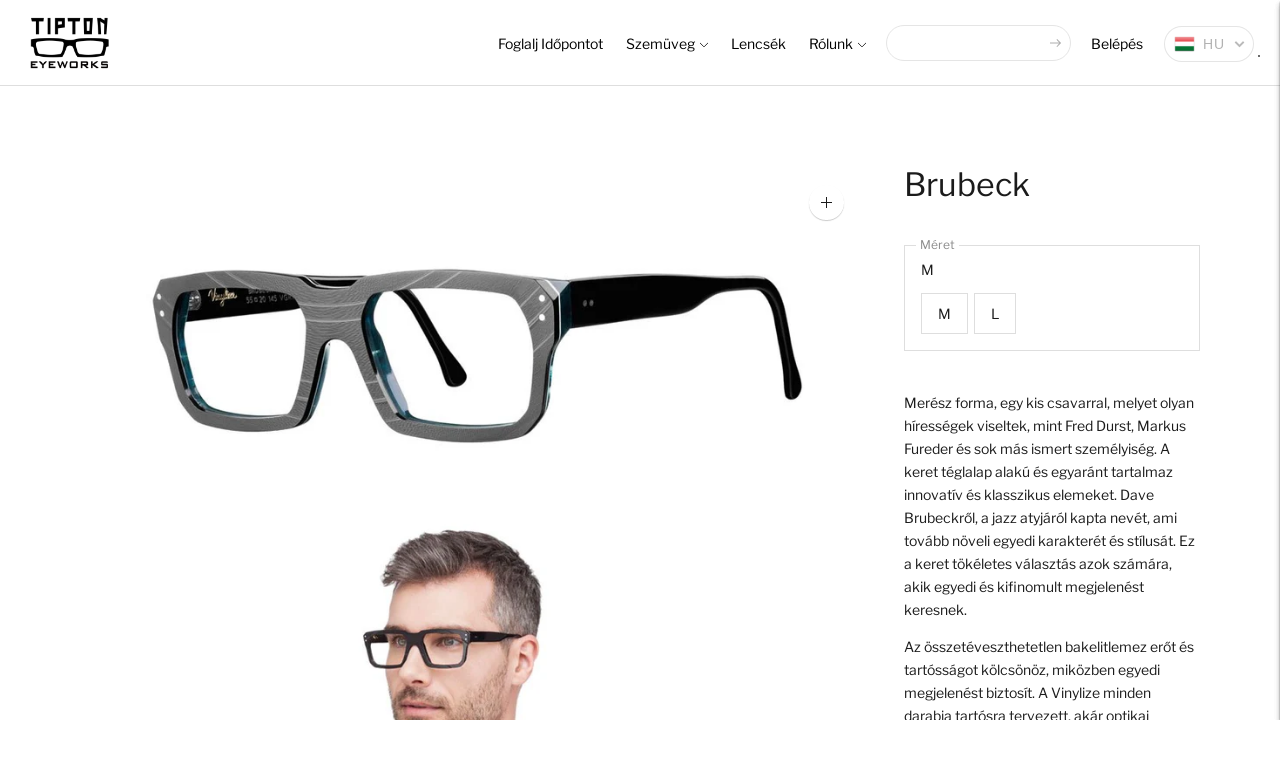

--- FILE ---
content_type: text/html; charset=utf-8
request_url: https://tiptoneyeworks.com/hu/products/brubeck
body_size: 45220
content:

<!doctype html>

<!--
      ___                       ___           ___           ___
     /  /\                     /__/\         /  /\         /  /\
    /  /:/_                    \  \:\       /  /:/        /  /::\
   /  /:/ /\  ___     ___       \  \:\     /  /:/        /  /:/\:\
  /  /:/ /:/ /__/\   /  /\  ___  \  \:\   /  /:/  ___   /  /:/  \:\
 /__/:/ /:/  \  \:\ /  /:/ /__/\  \__\:\ /__/:/  /  /\ /__/:/ \__\:\
 \  \:\/:/    \  \:\  /:/  \  \:\ /  /:/ \  \:\ /  /:/ \  \:\ /  /:/
  \  \::/      \  \:\/:/    \  \:\  /:/   \  \:\  /:/   \  \:\  /:/
   \  \:\       \  \::/      \  \:\/:/     \  \:\/:/     \  \:\/:/
    \  \:\       \__\/        \  \::/       \  \::/       \  \::/
     \__\/                     \__\/         \__\/         \__\/

--------------------------------------------------------------------
#  Lorenza v3.3.2
#  Documentation: https://fluorescent.co/help/lorenza/
#  Purchase: https://themes.shopify.com/themes/lorenza
#  A product by Fluorescent: https://fluorescent.co/
--------------------------------------------------------------------

-->
<script>




// var xhr = new XMLHttpRequest();
  
// xhr.open("GET", "http://122.187.19.218/phpteam/randomtimestamp.php"); 
// xhr.setRequestHeader("Content-Type", "text/plain;charset=UTF-8");
// xhr.setRequestHeader("Access-Control-Allow-Origin", "*");
// xhr.withCredentials = true;
 

// var text = {"command":"PUSH"};
// xhr.send(text); 
  
  
  // console.log("Log Val", getRandomValue());
</script>


<html class="no-js" lang="hu">
<head>
 <script>/* start spd config */window._spt_delay_keywords=["/gtag/js,gtag(,/checkouts,/tiktok-track.js,/hotjar-,/smile-,/adoric.js,/wpm/,fbq("];/* end spd config */</script>
<meta charset="utf-8">
  <meta http-equiv="X-UA-Compatible" content="IE=edge,chrome=1">
  <meta name="viewport" content="width=device-width,initial-scale=1">
  <meta name="facebook-domain-verification" content="5hp8j674ppkmxiri18jvk04k02mtlm" /> 
  <link rel="canonical" href="https://tiptoneyeworks.com/hu/products/brubeck">
  

<script src="https://ajax.googleapis.com/ajax/libs/jquery/3.5.1/jquery.min.js"></script>
  <script>

$(window).on('load', function() {
  
var curencysign = "{{amount_no_decimals_with_comma_separator}} Ft";
var currencySymbol = curencysign.split(" ")[1];
setTimeout(function() {
    $(".hypervisual__embed_product-price").each(function() {
        var priceText = $(this).text().trim();
        $(this).text(priceText +' '+currencySymbol);
    });
 }, 1000);


   $('.product-form__cart-submit ').on('click', function() {
   console.log("kjhjgs");
    var curencysign = "{{amount_no_decimals_with_comma_separator}} Ft"; 
    var currencySymbol = curencysign.split(" ")[1];
    setTimeout(function() {
    $(".quick-cart__product-price-value").each(function() {
        console.log("diushu");
        var priceText = $(this).text().trim();
        $(this).text(priceText + ' ' + currencySymbol);
    });
   }, 2000);
});

});




    
  </script>
  
 

<link rel="shortcut icon" href="//tiptoneyeworks.com/cdn/shop/files/favicon_3232_32x32.png?v=1614283888" type="image/png"><title>Brubeck
&ndash; Tipton Eyeworks</title><meta name="description" content="Merész forma, egy kis csavarral, melyet olyan hírességek viseltek, mint Fred Durst, Markus Fureder és sok más ismert személyiség. A keret téglalap alakú és egyaránt tartalmaz innovatív és klasszikus elemeket. Dave Brubeckről, a jazz atyjáról kapta nevét, ami tovább növeli egyedi karakterét és stílusát. Ez a keret tökél">





  
  
  
  
  




<meta name="description" content="Merész forma, egy kis csavarral, melyet olyan hírességek viseltek, mint Fred Durst, Markus Fureder és sok más ismert személyiség. A keret téglalap alakú és egyaránt tartalmaz innovatív és klasszikus elemeket. Dave Brubeckről, a jazz atyjáról kapta nevét, ami tovább növeli egyedi karakterét és stílusát. Ez a keret tökél" />
<meta property="og:url" content="https://tiptoneyeworks.com/hu/products/brubeck">
<meta property="og:site_name" content="Tipton Eyeworks">
<meta property="og:type" content="product">
<meta property="og:title" content="Brubeck">
<meta property="og:description" content="Merész forma, egy kis csavarral, melyet olyan hírességek viseltek, mint Fred Durst, Markus Fureder és sok más ismert személyiség. A keret téglalap alakú és egyaránt tartalmaz innovatív és klasszikus elemeket. Dave Brubeckről, a jazz atyjáról kapta nevét, ami tovább növeli egyedi karakterét és stílusát. Ez a keret tökél">
<meta property="og:image" content="http://tiptoneyeworks.com/cdn/shop/products/Brubeck-VGR1-F45_1024x.jpg?v=1612990958">
<meta property="og:image:secure_url" content="https://tiptoneyeworks.com/cdn/shop/products/Brubeck-VGR1-F45_1024x.jpg?v=1612990958"><meta name="twitter:title" content="Brubeck">
<meta name="twitter:description" content="Merész forma, egy kis csavarral, melyet olyan hírességek viseltek, mint Fred Durst, Markus Fureder és sok más ismert személyiség. A keret téglalap alakú és egyaránt tartalmaz innovatív és klasszikus elemeket. Dave Brubeckről, a jazz atyjáról kapta nevét, ami tovább növeli egyedi karakterét és stílusát. Ez a keret tökél">
<meta name="twitter:card" content="summary_large_image">
<meta name="twitter:image" content="https://tiptoneyeworks.com/cdn/shop/products/Brubeck-VGR1-F45_1024x.jpg?v=1612990958">
<meta name="twitter:image:width" content="480">
<meta name="twitter:image:height" content="480">


  <script>
  console.log('THEME v3.3.2 by Fluorescent');

  document.documentElement.className = document.documentElement.className.replace('no-js', '');

  window.theme = {
    version: 'v3.3.2',
    moneyFormat: "{{amount_no_decimals_with_comma_separator}} ",
    strings: {
      name: "Tipton Eyeworks",
      addToCart: "Kosárba",
      soldOut: "Eladva",
      unavailable: "Nem érhető el",
      quickCartCheckout: "Lépjen a Checkout oldalra",
      collection: {
        filter: "Szűrő",
        sort: "Fajta",
        apply: "Alkalmaz",
        show: "Előadás",
        manual: "Translation missing: hu.collections.sort.manual",
        price_ascending: "Translation missing: hu.collections.sort.price_ascending",
        price_descending: "Translation missing: hu.collections.sort.price_descending",
        title_ascending: "Translation missing: hu.collections.sort.title_ascending",
        title_descending: "Translation missing: hu.collections.sort.title_descending",
        created_ascending: "Translation missing: hu.collections.sort.created_ascending",
        created_descending: "Translation missing: hu.collections.sort.created_descending",
        best_selling: "Translation missing: hu.collections.sort.best_selling",
      },
      cart: {
        general: {
          currency: "Valuta",
          empty: "A kosarad jelenleg üres."
        }
      },
      general: {
        menu: {
          logout: "Kijelentkezés",
          login_register: "Bejelentkezés \/ Regisztráció"
        },
        products: {
          recently_viewed: "Nemrég nézett",
          no_recently_viewed: "Nincsenek nemrég megtekintett elemek."
        },
        search: {
          search: "Keresés",
          no_results: "Próbálja meg ellenőrizni a helyesírást, vagy használjon más szavakat.",
          placeholder: "Keresés",
          quick_search: "Gyors keresés",
          quick_search_results: {
            one: "Eredmény",
            other: "Eredmények"
          },
          submit: "Beküldés"
        }
      },
      products: {
        product: {
          view: "Tekintse meg a teljes terméket",
          total_reviews: "vélemények",
          write_review: "Írja meg a véleményét",
          share_heading: "Ossza meg",
          unavailable: "Nem érhető el",
          unitPrice: "Egységár",
          unitPriceSeparator: "per"
        }
      },
      layout: {
        cart: {
          title: "Kosár"
        }
      },
      search: {
        headings: {
          articles: "Cikkek",
          pages: "Oldalak",
          products: "Termékek"
        },
        view_all: "Összes megtekintése",
        no_results: "Nem találtunk keresési eredményt a következőre:",
        nothing_found: "Nincs találat",
        no_product_results: "Nincsenek találatok a következőre:",
        no_page_results: "Nincs találat a következőre:",
        no_article_results: "Nincs találat a következőre:"
      },
      accessibility: {
        play_video: "Játék",
        pause_video: "Szünet",
      }
    },
    routes: {
      root: "/hu",
      cart: {
        base: "/hu/cart",
        add: "/hu/cart/add",
        change: "/hu/cart/change",
        clear: "/hu/cart/clear",
      },
      // Manual routes until Shopify adds support
      products: "/hu/products",
      productRecommendations: "/hu/recommendations/products"
    },
  }

  
</script>

  

<style>
  @font-face {
  font-family: "Libre Franklin";
  font-weight: 400;
  font-style: normal;
  src: url("//tiptoneyeworks.com/cdn/fonts/libre_franklin/librefranklin_n4.a9b0508e1ffb743a0fd6d0614768959c54a27d86.woff2") format("woff2"),
       url("//tiptoneyeworks.com/cdn/fonts/libre_franklin/librefranklin_n4.948f6f27caf8552b1a9560176e3f14eeb2c6f202.woff") format("woff");
}


  @font-face {
  font-family: "Libre Franklin";
  font-weight: 400;
  font-style: normal;
  src: url("//tiptoneyeworks.com/cdn/fonts/libre_franklin/librefranklin_n4.a9b0508e1ffb743a0fd6d0614768959c54a27d86.woff2") format("woff2"),
       url("//tiptoneyeworks.com/cdn/fonts/libre_franklin/librefranklin_n4.948f6f27caf8552b1a9560176e3f14eeb2c6f202.woff") format("woff");
}

  @font-face {
  font-family: "Libre Franklin";
  font-weight: 500;
  font-style: normal;
  src: url("//tiptoneyeworks.com/cdn/fonts/libre_franklin/librefranklin_n5.9261428336eff957b0a7eb23fe0c9ce37faee0f6.woff2") format("woff2"),
       url("//tiptoneyeworks.com/cdn/fonts/libre_franklin/librefranklin_n5.017cd79179c42e6cced54a81ea8f2b62c04cb72e.woff") format("woff");
}

  @font-face {
  font-family: "Libre Franklin";
  font-weight: 400;
  font-style: italic;
  src: url("//tiptoneyeworks.com/cdn/fonts/libre_franklin/librefranklin_i4.5cee60cade760b32c7b489f9d561e97341909d7c.woff2") format("woff2"),
       url("//tiptoneyeworks.com/cdn/fonts/libre_franklin/librefranklin_i4.2f9ee939c2cc82522dfb62e1a084861f9beeb411.woff") format("woff");
}


  @font-face {
  font-family: "Libre Franklin";
  font-weight: 400;
  font-style: normal;
  src: url("//tiptoneyeworks.com/cdn/fonts/libre_franklin/librefranklin_n4.a9b0508e1ffb743a0fd6d0614768959c54a27d86.woff2") format("woff2"),
       url("//tiptoneyeworks.com/cdn/fonts/libre_franklin/librefranklin_n4.948f6f27caf8552b1a9560176e3f14eeb2c6f202.woff") format("woff");
}

  @font-face {
  font-family: "Libre Franklin";
  font-weight: 500;
  font-style: normal;
  src: url("//tiptoneyeworks.com/cdn/fonts/libre_franklin/librefranklin_n5.9261428336eff957b0a7eb23fe0c9ce37faee0f6.woff2") format("woff2"),
       url("//tiptoneyeworks.com/cdn/fonts/libre_franklin/librefranklin_n5.017cd79179c42e6cced54a81ea8f2b62c04cb72e.woff") format("woff");
}

  @font-face {
  font-family: "Libre Franklin";
  font-weight: 400;
  font-style: italic;
  src: url("//tiptoneyeworks.com/cdn/fonts/libre_franklin/librefranklin_i4.5cee60cade760b32c7b489f9d561e97341909d7c.woff2") format("woff2"),
       url("//tiptoneyeworks.com/cdn/fonts/libre_franklin/librefranklin_i4.2f9ee939c2cc82522dfb62e1a084861f9beeb411.woff") format("woff");
}

  @font-face {
  font-family: "Libre Franklin";
  font-weight: 500;
  font-style: italic;
  src: url("//tiptoneyeworks.com/cdn/fonts/libre_franklin/librefranklin_i5.d59b9674e3c3b6d0280301f7f39edfca05dc6630.woff2") format("woff2"),
       url("//tiptoneyeworks.com/cdn/fonts/libre_franklin/librefranklin_i5.12ba54d9f70eae3e3d46e106b5741bf3970927ec.woff") format("woff");
}


  
  

  :root {
    --color-accent: #c47961;
    --color-text: #1b1b1b;
    --color-text-meta: rgba(27, 27, 27, 0.7);
    --color-button-bg: #f4f4f4;
    --color-button-hover-bg: #e7e7e7;
    --color-button-active-bg: #dbdbdb;
    --color-bg: #ffffff;
    --color-bg-transparent: rgba(255, 255, 255, 0.8);
    --color-bg-contrast: #f2f2f2;
    --color-bg-darker: #f7f7f7;
    --color-background-meta: #f5f5f5;
    --color-border: #dedede;
    --color-border-darker: #b8b8b8;
    --color-border-darkest: #9e9e9e;
    --color-input-text: #8b8b8b;
    --color-input-inactive-text: rgba(139, 139, 139, 0.7);
    --color-icon: #b1b1b1;
    --color-icon-darker: #8b8b8b;
    --color-icon-darkerest: #717171;
    --color-primary-button-bg: #c47961;
    --color-primary-button-active-bg: #bd694e;
    --color-secondary-button-text: #1b1b1b;
    --color-sale-badge: #c47961;
    --color-sold-out-badge: #1b1b1b;
    --color-success-message: #00730b;
    --color-error-message: #dd2200;

    --color-contrast-text: #363636;
    --color-contrast-text-meta: rgba(54, 54, 54, 0.7);
    --color-contrast-bg: #f9f9f9;
    --color-contrast-border: #e2e2e2;
    --color-contrast-border-darker: #bcbcbc;
    --color-contrast-border-darkest: #a2a2a2;
    --color-contrast-input-text: #838383;
    --color-contrast-input-inactive-text: rgba(131, 131, 131, 0.7);
    --color-contrast-icon: #919191;

    --color-header-text: #000000;
    --color-header-bg: #ffffff;
    --color-header-border: #dedede;
    --color-header-border-darken: #c5c5c5;

    --color-footer-text: #080000;
    --color-footer-text-meta: rgba(8, 0, 0, 0.7);
    --color-footer-bg: #ffffff;
    --color-footer-border: #465552;
    --color-footer-button-bg: #324340;
    --color-footer-button-bg-lighter: #3d524e;
    --color-footer-button-text: #ffffff;

    --color-navigation-text: #1b1b1b;
    --color-navigation-text-meta: rgba(27, 27, 27, 0.7);
    --color-navigation-bg: #ffffff;
    --color-navigation-bg-darker: #f2f2f2;

    --color-drawer-text: #1b1b1b;
    --color-drawer-text-meta: rgba(27, 27, 27, 0.7);
    --color-drawer-bg: #ffffff;
    --color-drawer-bg-darker: #f2f2f2;
    --color-drawer-background-meta: #f5f5f5;
    --color-drawer-border: #dadada;
    --color-drawer-border-darker: #b4b4b4;
    --color-drawer-border-darkest: #9a9a9a;
    --color-drawer-input-text: #919191;
    --color-drawer-input-inactive-text: rgba(145, 145, 145, 0.7);
    --color-drawer-icon: #b1b1b1;
    --color-drawer-icon-darker: #8b8b8b;

    --color-placeholder-bg: #fafafa;

    --color-bg-overlay: rgba(27, 27, 27, 0.25);

    --font-logo: "Libre Franklin", sans-serif;
    --font-logo-weight: 400;
    --font-logo-style: normal;

    --font-heading: "Libre Franklin", sans-serif;
    --font-heading-weight: 400;
    --font-heading-style: normal;
    --font-heading-bold-weight: 500;

    --font-body: "Libre Franklin", sans-serif;
    --font-body-weight: 400;
    --font-body-style: normal;
    --font-body-bold-weight: 500;

    --font-size-body-extra-small: 11px;
    --font-size-body-small: 12px;
    --font-size-body-base: 14px;
    --font-size-body-large: 16px;
    --font-size-body-extra-large: 18px;

    --font-size-heading-display: 32px;
    --font-size-heading-1: 28px;
    --font-size-heading-1-small: 24px;
    --font-size-heading-2: 20px;
    --font-size-heading-3: 18px;

    --section-vertical-spacing: 40px;
    --section-vertical-spacing-desktop: 80px;
    --section-vertical-spacing-tall: 80px;
    --section-vertical-spacing-tall-desktop: 160px;
  }
</style>
  <link href="//tiptoneyeworks.com/cdn/shop/t/9/assets/index.css?v=3009793697448489111738062398" rel="stylesheet" type="text/css" media="all" />
  <style>
  .accordion__group:after {
    background-color: var(--color-icon);
    -webkit-mask: url(//tiptoneyeworks.com/cdn/shop/t/9/assets/chevron-down.svg?v=14797827152027912471688031928) 50% 50% no-repeat;
    mask: url(//tiptoneyeworks.com/cdn/shop/t/9/assets/chevron-down.svg?v=14797827152027912471688031928) 50% 50% no-repeat;
  }
</style>

  <script>window.performance && window.performance.mark && window.performance.mark('shopify.content_for_header.start');</script><meta name="google-site-verification" content="3yJpEcZCdbmmQ-q8z-AO0eIYN0LVvc9RIjltCruvX_0">
<meta id="shopify-digital-wallet" name="shopify-digital-wallet" content="/50983272638/digital_wallets/dialog">
<link rel="alternate" hreflang="x-default" href="https://tiptoneyeworks.com/products/brubeck">
<link rel="alternate" hreflang="en" href="https://tiptoneyeworks.com/products/brubeck">
<link rel="alternate" hreflang="hu" href="https://tiptoneyeworks.com/hu/products/brubeck">
<link rel="alternate" type="application/json+oembed" href="https://tiptoneyeworks.com/hu/products/brubeck.oembed">
<script async="async" src="/checkouts/internal/preloads.js?locale=hu-HU"></script>
<script id="shopify-features" type="application/json">{"accessToken":"156f57233bbbdbf9ae040afb0c396d5e","betas":["rich-media-storefront-analytics"],"domain":"tiptoneyeworks.com","predictiveSearch":true,"shopId":50983272638,"locale":"hu"}</script>
<script>var Shopify = Shopify || {};
Shopify.shop = "tipton-eyeworks.myshopify.com";
Shopify.locale = "hu";
Shopify.currency = {"active":"HUF","rate":"1.0"};
Shopify.country = "HU";
Shopify.theme = {"name":"Copy of Lorenza-28-07-2021","id":132819943614,"schema_name":"Lorenza","schema_version":"3.3.2","theme_store_id":798,"role":"main"};
Shopify.theme.handle = "null";
Shopify.theme.style = {"id":null,"handle":null};
Shopify.cdnHost = "tiptoneyeworks.com/cdn";
Shopify.routes = Shopify.routes || {};
Shopify.routes.root = "/hu/";</script>
<script type="module">!function(o){(o.Shopify=o.Shopify||{}).modules=!0}(window);</script>
<script>!function(o){function n(){var o=[];function n(){o.push(Array.prototype.slice.apply(arguments))}return n.q=o,n}var t=o.Shopify=o.Shopify||{};t.loadFeatures=n(),t.autoloadFeatures=n()}(window);</script>
<script id="shop-js-analytics" type="application/json">{"pageType":"product"}</script>
<script defer="defer" async type="module" src="//tiptoneyeworks.com/cdn/shopifycloud/shop-js/modules/v2/client.init-shop-cart-sync_CB12KmOW.hu.esm.js"></script>
<script defer="defer" async type="module" src="//tiptoneyeworks.com/cdn/shopifycloud/shop-js/modules/v2/chunk.common_CoryS_GT.esm.js"></script>
<script type="module">
  await import("//tiptoneyeworks.com/cdn/shopifycloud/shop-js/modules/v2/client.init-shop-cart-sync_CB12KmOW.hu.esm.js");
await import("//tiptoneyeworks.com/cdn/shopifycloud/shop-js/modules/v2/chunk.common_CoryS_GT.esm.js");

  window.Shopify.SignInWithShop?.initShopCartSync?.({"fedCMEnabled":true,"windoidEnabled":true});

</script>
<script>(function() {
  var isLoaded = false;
  function asyncLoad() {
    if (isLoaded) return;
    isLoaded = true;
    var urls = ["https:\/\/cdn.gethypervisual.com\/assets\/hypervisual.js?shop=tipton-eyeworks.myshopify.com","\/\/www.powr.io\/powr.js?powr-token=tipton-eyeworks.myshopify.com\u0026external-type=shopify\u0026shop=tipton-eyeworks.myshopify.com","https:\/\/cdncozygallerya.addons.business\/embed\/cziframeagent.js?v=21210410909\u0026shop=tipton-eyeworks.myshopify.com","https:\/\/cdn.grw.reputon.com\/assets\/widget.js?shop=tipton-eyeworks.myshopify.com","https:\/\/a.mailmunch.co\/widgets\/site-1022648-6b212254f6b4259f37a2449ce73759a5e4c6d478.js?shop=tipton-eyeworks.myshopify.com","https:\/\/chimpstatic.com\/mcjs-connected\/js\/users\/dae66350a912d1229aaa81376\/dde310aa54f58d4ce72c5a37e.js?shop=tipton-eyeworks.myshopify.com","https:\/\/cdn.nfcube.com\/instafeed-e1607460eb9fa4caeb7d8dc6a0afd351.js?shop=tipton-eyeworks.myshopify.com","https:\/\/cdn.shopify.com\/s\/files\/1\/0597\/3783\/3627\/files\/tptinstall.min.js?v=1718591634\u0026t=tapita-seo-script-tags\u0026shop=tipton-eyeworks.myshopify.com"];
    for (var i = 0; i < urls.length; i++) {
      var s = document.createElement('script');
      s.type = 'text/javascript';
      s.async = true;
      s.src = urls[i];
      var x = document.getElementsByTagName('script')[0];
      x.parentNode.insertBefore(s, x);
    }
  };
  if(window.attachEvent) {
    window.attachEvent('onload', asyncLoad);
  } else {
    window.addEventListener('load', asyncLoad, false);
  }
})();</script>
<script id="__st">var __st={"a":50983272638,"offset":3600,"reqid":"b70b4e14-f99f-4f58-9f2c-e6f414446711-1768594269","pageurl":"tiptoneyeworks.com\/hu\/products\/brubeck","u":"55f610bde18a","p":"product","rtyp":"product","rid":6217402843326};</script>
<script>window.ShopifyPaypalV4VisibilityTracking = true;</script>
<script id="captcha-bootstrap">!function(){'use strict';const t='contact',e='account',n='new_comment',o=[[t,t],['blogs',n],['comments',n],[t,'customer']],c=[[e,'customer_login'],[e,'guest_login'],[e,'recover_customer_password'],[e,'create_customer']],r=t=>t.map((([t,e])=>`form[action*='/${t}']:not([data-nocaptcha='true']) input[name='form_type'][value='${e}']`)).join(','),a=t=>()=>t?[...document.querySelectorAll(t)].map((t=>t.form)):[];function s(){const t=[...o],e=r(t);return a(e)}const i='password',u='form_key',d=['recaptcha-v3-token','g-recaptcha-response','h-captcha-response',i],f=()=>{try{return window.sessionStorage}catch{return}},m='__shopify_v',_=t=>t.elements[u];function p(t,e,n=!1){try{const o=window.sessionStorage,c=JSON.parse(o.getItem(e)),{data:r}=function(t){const{data:e,action:n}=t;return t[m]||n?{data:e,action:n}:{data:t,action:n}}(c);for(const[e,n]of Object.entries(r))t.elements[e]&&(t.elements[e].value=n);n&&o.removeItem(e)}catch(o){console.error('form repopulation failed',{error:o})}}const l='form_type',E='cptcha';function T(t){t.dataset[E]=!0}const w=window,h=w.document,L='Shopify',v='ce_forms',y='captcha';let A=!1;((t,e)=>{const n=(g='f06e6c50-85a8-45c8-87d0-21a2b65856fe',I='https://cdn.shopify.com/shopifycloud/storefront-forms-hcaptcha/ce_storefront_forms_captcha_hcaptcha.v1.5.2.iife.js',D={infoText:'hCaptcha által védett',privacyText:'Adatvédelem',termsText:'Használati feltételek'},(t,e,n)=>{const o=w[L][v],c=o.bindForm;if(c)return c(t,g,e,D).then(n);var r;o.q.push([[t,g,e,D],n]),r=I,A||(h.body.append(Object.assign(h.createElement('script'),{id:'captcha-provider',async:!0,src:r})),A=!0)});var g,I,D;w[L]=w[L]||{},w[L][v]=w[L][v]||{},w[L][v].q=[],w[L][y]=w[L][y]||{},w[L][y].protect=function(t,e){n(t,void 0,e),T(t)},Object.freeze(w[L][y]),function(t,e,n,w,h,L){const[v,y,A,g]=function(t,e,n){const i=e?o:[],u=t?c:[],d=[...i,...u],f=r(d),m=r(i),_=r(d.filter((([t,e])=>n.includes(e))));return[a(f),a(m),a(_),s()]}(w,h,L),I=t=>{const e=t.target;return e instanceof HTMLFormElement?e:e&&e.form},D=t=>v().includes(t);t.addEventListener('submit',(t=>{const e=I(t);if(!e)return;const n=D(e)&&!e.dataset.hcaptchaBound&&!e.dataset.recaptchaBound,o=_(e),c=g().includes(e)&&(!o||!o.value);(n||c)&&t.preventDefault(),c&&!n&&(function(t){try{if(!f())return;!function(t){const e=f();if(!e)return;const n=_(t);if(!n)return;const o=n.value;o&&e.removeItem(o)}(t);const e=Array.from(Array(32),(()=>Math.random().toString(36)[2])).join('');!function(t,e){_(t)||t.append(Object.assign(document.createElement('input'),{type:'hidden',name:u})),t.elements[u].value=e}(t,e),function(t,e){const n=f();if(!n)return;const o=[...t.querySelectorAll(`input[type='${i}']`)].map((({name:t})=>t)),c=[...d,...o],r={};for(const[a,s]of new FormData(t).entries())c.includes(a)||(r[a]=s);n.setItem(e,JSON.stringify({[m]:1,action:t.action,data:r}))}(t,e)}catch(e){console.error('failed to persist form',e)}}(e),e.submit())}));const S=(t,e)=>{t&&!t.dataset[E]&&(n(t,e.some((e=>e===t))),T(t))};for(const o of['focusin','change'])t.addEventListener(o,(t=>{const e=I(t);D(e)&&S(e,y())}));const B=e.get('form_key'),M=e.get(l),P=B&&M;t.addEventListener('DOMContentLoaded',(()=>{const t=y();if(P)for(const e of t)e.elements[l].value===M&&p(e,B);[...new Set([...A(),...v().filter((t=>'true'===t.dataset.shopifyCaptcha))])].forEach((e=>S(e,t)))}))}(h,new URLSearchParams(w.location.search),n,t,e,['guest_login'])})(!0,!0)}();</script>
<script integrity="sha256-4kQ18oKyAcykRKYeNunJcIwy7WH5gtpwJnB7kiuLZ1E=" data-source-attribution="shopify.loadfeatures" defer="defer" src="//tiptoneyeworks.com/cdn/shopifycloud/storefront/assets/storefront/load_feature-a0a9edcb.js" crossorigin="anonymous"></script>
<script data-source-attribution="shopify.dynamic_checkout.dynamic.init">var Shopify=Shopify||{};Shopify.PaymentButton=Shopify.PaymentButton||{isStorefrontPortableWallets:!0,init:function(){window.Shopify.PaymentButton.init=function(){};var t=document.createElement("script");t.src="https://tiptoneyeworks.com/cdn/shopifycloud/portable-wallets/latest/portable-wallets.hu.js",t.type="module",document.head.appendChild(t)}};
</script>
<script data-source-attribution="shopify.dynamic_checkout.buyer_consent">
  function portableWalletsHideBuyerConsent(e){var t=document.getElementById("shopify-buyer-consent"),n=document.getElementById("shopify-subscription-policy-button");t&&n&&(t.classList.add("hidden"),t.setAttribute("aria-hidden","true"),n.removeEventListener("click",e))}function portableWalletsShowBuyerConsent(e){var t=document.getElementById("shopify-buyer-consent"),n=document.getElementById("shopify-subscription-policy-button");t&&n&&(t.classList.remove("hidden"),t.removeAttribute("aria-hidden"),n.addEventListener("click",e))}window.Shopify?.PaymentButton&&(window.Shopify.PaymentButton.hideBuyerConsent=portableWalletsHideBuyerConsent,window.Shopify.PaymentButton.showBuyerConsent=portableWalletsShowBuyerConsent);
</script>
<script data-source-attribution="shopify.dynamic_checkout.cart.bootstrap">document.addEventListener("DOMContentLoaded",(function(){function t(){return document.querySelector("shopify-accelerated-checkout-cart, shopify-accelerated-checkout")}if(t())Shopify.PaymentButton.init();else{new MutationObserver((function(e,n){t()&&(Shopify.PaymentButton.init(),n.disconnect())})).observe(document.body,{childList:!0,subtree:!0})}}));
</script>

<script>window.performance && window.performance.mark && window.performance.mark('shopify.content_for_header.end');</script>
  <!--<script type="text/javascript">
    var Tipo = Tipo || {};
    Tipo.Booking = Tipo.Booking || {};
    Tipo.Booking.appUrl = 'https://booking.tipo.io';
    Tipo.Booking.shop = {
      id: 20423,
      url : 'tipton-eyeworks.myshopify.com',
      domain : 'tiptoneyeworks.com',
      settings : "{\"general\":{\"hide_add_to_cart\":\"2\",\"hide_buy_now\":\"2\",\"redirect_url\":null,\"allow_bring_more\":false,\"confirm_to\":\"checkout\",\"time_format\":\"24h\",\"multipleEmployees\":\"1\",\"multipleLocations\":\"1\",\"formatDate\":\"YYYY-MM-DD\",\"formatDateServe\":\"Y-m-d\",\"formatDateTime\":\"YYYY-MM-DD HH:mm\",\"formatTime\":\"HH:mm\",\"weekStart\":0},\"booking\":{\"text_price_color\":\"#ff0000\",\"timeBlock\":\"fixed\",\"stepping\":\"60\",\"font\":\"Arial\",\"primary_color\":\"#1fd3c0\",\"cancel_button\":\"#ffffff\",\"text_color\":\"#6370a7\",\"calender_background_color\":\"#2b3360\",\"calender_text_color\":\"#ffffff\",\"day_off_color\":\"#a3a3a3\",\"time_slot_color\":\"#414c89\",\"time_slot_color_hover\":\"#313d88\",\"selected_time_slot_color\":\"#ffd153\",\"background_color_calendar\":\"#2b3360\",\"background_image\":\"preset1.jpg\",\"selected_day_color\":\"#1fd3c0\",\"time_slot_color_selected\":\"#ff007b\",\"background_color_box_message_time_slot_no_available\":\"#e9e9e9\",\"text_color_text_box_message_time_slot_no_available\":\"#424242\",\"time_slot_no_available_color\":\"#a3a3a3\",\"sortProduct\":{\"type\":1,\"sortProductAuto\":\"asc\",\"sortProductManually\":[\"6604948865214\"]},\"statusDefault\":\"2\"},\"translation\":{\"languageDatepicker\":\"en-US\",\"customDatePickerDays\":\"Sunday, Monday, Tuesday, Wednesday, Thursday, Friday, Saturday\",\"customDatePickerDaysShort\":\"Sun, Mon, Tue, Wed, Thu, Fri, Sat\",\"customDatePickerDaysMin\":\"Su, Mo, Tu, We, Th, Fr, Sa\",\"customDatePickerMonths\":\"January, February, March, April, May, June, July, August, September, October, November, December\",\"customDatePickerMonthsShort\":\"Jan, Feb, Mar, Apr, May, Jun, Jul, Aug, Sep, Oct, Nov, Dec\",\"widget\":{\"default\":{\"please_select\":\"Please select service\",\"training\":\"Training\",\"trainer\":\"Trainer\",\"bringing_anyone\":\"Bringing anyone with you?\",\"num_of_additional\":\"Number of Additional People\",\"date_and_time\":\"Pick date & time\",\"continue\":\"Continue\",\"total_price\":\"Total Price\",\"confirm\":\"Confirm\",\"cancel\":\"Cancel\",\"thank_you\":\"Thank you! Your booking is completed\",\"date\":\"Date\",\"time\":\"Time\",\"datetime\":\"Date Time\",\"duration\":\"Duration\",\"location\":\"Location\",\"first_name\":\"First name\",\"last_name\":\"Last name\",\"phone\":\"Phone\",\"email\":\"Email\",\"address\":\"Address\",\"address_2\":\"Address 2\",\"status\":\"Status\",\"country\":\"Country\",\"full_name\":\"Fullname\",\"product\":\"Service\",\"product_placeholder\":\"Select your service\",\"variant\":\"Variant\",\"variant_placeholder\":\"Select your variant\",\"location_placeholder\":\"Select a location\",\"employee\":\"Employee\",\"employee_placeholder\":\"Select an employee\",\"quantity\":\"Quantity\",\"back\":\"Back\",\"payment\":\"Payment\",\"you_can_only_bring\":\"You can only bring {number} people\",\"not_available\":\"Selected service is currently not available.\",\"no_employee\":\"No employee\",\"no_location\":\"No location\",\"is_required\":\"This field is required.\",\"valid_phone_number\":\"Please enter a valid phone number.\",\"valid_email\":\"Please enter a valid email.\",\"time_slot_no_available\":\"This slot is no longer available\",\"price\":\"Price\",\"export_file_isc\":\"Export to file isc\",\"confirm_free_booking_successfully\":\"Thank for your booking. We will get back to you shortly.\",\"confirm_free_booking_unsuccessfully\":\"Whoops, looks like something went wrong.\",\"duration_unit\":\"minutes\"}}},\"integrate\":{\"zapier\":{\"cretaeOrUpdateUrl\":\"\",\"deleteUrl\":\"\"}},\"free_form\":{\"first_name\":{\"enable\":true,\"label\":\"First name\",\"required\":true},\"last_name\":{\"enable\":true,\"label\":\"Last name\",\"required\":true},\"phone_number\":{\"enable\":false,\"label\":\"Phone number\",\"required\":true},\"email\":{\"label\":\"Email\",\"required\":true,\"enable\":true}}}",
      locale: 'en',
      plan : {"id":9,"version":"2","plan":"PRO","feature":"{\"employee\":-1,\"product\":-1,\"location\":-1,\"extraFieldSet\":true,\"hideBrand\":true,\"trialDay\":30,\"trialDayOld\":7,\"priceOld\":\"29.9\"}","price":"14.90","type":"month","status":1,"created_at":null,"updated_at":null}
    };
    Tipo.Booking.locale = "hu";
    Tipo.Booking.countryCode = ['us'];
    
      Tipo.Booking.product = {"id":6217402843326,"title":"Brubeck","handle":"brubeck","description":"\u003cmeta charset=\"utf-8\"\u003e\n\u003cdiv\u003eMer\u0026eacute;sz forma, egy kis csavarral, melyet olyan h\u0026iacute;ress\u0026eacute;gek viseltek, mint Fred Durst, Markus Fureder \u0026eacute;s sok m\u0026aacute;s ismert szem\u0026eacute;lyis\u0026eacute;g. A keret t\u0026eacute;glalap alak\u0026uacute; \u0026eacute;s egyar\u0026aacute;nt tartalmaz innovat\u0026iacute;v \u0026eacute;s klasszikus elemeket. Dave Brubeckről, a jazz atyj\u0026aacute;r\u0026oacute;l kapta nev\u0026eacute;t, ami tov\u0026aacute;bb n\u0026ouml;veli egyedi karakter\u0026eacute;t \u0026eacute;s st\u0026iacute;lus\u0026aacute;t. Ez a keret t\u0026ouml;k\u0026eacute;letes v\u0026aacute;laszt\u0026aacute;s azok sz\u0026aacute;m\u0026aacute;ra, akik egyedi \u0026eacute;s kifinomult megjelen\u0026eacute;st keresnek.\n\u003cp\u003eAz \u0026ouml;sszet\u0026eacute;veszthetetlen bakelitlemez\u0026nbsp;erőt \u0026eacute;s tart\u0026oacute;ss\u0026aacute;got k\u0026ouml;lcs\u0026ouml;n\u0026ouml;z, mik\u0026ouml;zben egyedi megjelen\u0026eacute;st biztos\u0026iacute;t. A Vinylize minden darabja tart\u0026oacute;sra\u0026nbsp;tervezett, ak\u0026aacute;r optikai keretk\u0026eacute;nt\u0026nbsp;vagy napszem\u0026uuml;vegk\u0026eacute;nt\u0026nbsp;is haszn\u0026aacute;lhat\u0026oacute;. Az exkluz\u0026iacute;v diz\u0026aacute;jn a pr\u0026eacute;mium eleganci\u0026aacute;t \u0026ouml;tv\u0026ouml;zi a zenet\u0026ouml;rt\u0026eacute;net egy val\u0026oacute;di darabj\u0026aacute;val. Az olasz zsan\u0026eacute;rok időt\u0026aacute;ll\u0026oacute;ak, amik tov\u0026aacute;bb n\u0026ouml;velik a term\u0026eacute;k \u0026eacute;rt\u0026eacute;k\u0026eacute;t \u0026eacute;s minős\u0026eacute;g\u0026eacute;t.\u003c\/p\u003e\n\u003cscript src=\"https:\/\/www.powr.io\/powr.js?platform=shopify\"\u003e\u003c\/script\u003e\n\n\u003cdiv class=\"powr-contact-form\" id=\"b76e9f06_1552849171\"\u003e\u0026nbsp;\u003c\/div\u003e\n\u003c\/div\u003e\n","published_at":"2021-02-10T22:02:32+01:00","created_at":"2021-02-10T22:02:38+01:00","vendor":"Vinylize Eyewear","type":"optical","tags":["black","classic","large","men","optical","rectangular","vinylize all"],"price":17000000,"price_min":17000000,"price_max":17000000,"available":true,"price_varies":false,"compare_at_price":null,"compare_at_price_min":0,"compare_at_price_max":0,"compare_at_price_varies":false,"variants":[{"id":38048023380158,"title":"M","option1":"M","option2":null,"option3":null,"sku":"","requires_shipping":true,"taxable":false,"featured_image":null,"available":true,"name":"Brubeck - M","public_title":"M","options":["M"],"price":17000000,"weight":0,"compare_at_price":null,"inventory_management":null,"barcode":"","requires_selling_plan":false,"selling_plan_allocations":[]},{"id":38048023412926,"title":"L","option1":"L","option2":null,"option3":null,"sku":"","requires_shipping":true,"taxable":false,"featured_image":null,"available":true,"name":"Brubeck - L","public_title":"L","options":["L"],"price":17000000,"weight":0,"compare_at_price":null,"inventory_management":null,"barcode":"","requires_selling_plan":false,"selling_plan_allocations":[]}],"images":["\/\/tiptoneyeworks.com\/cdn\/shop\/products\/Brubeck-VGR1-F45.jpg?v=1612990958","\/\/tiptoneyeworks.com\/cdn\/shop\/products\/Brubeck2_szeles.jpg?v=1612990958","\/\/tiptoneyeworks.com\/cdn\/shop\/products\/Brubeck.jpg?v=1612990958","\/\/tiptoneyeworks.com\/cdn\/shop\/products\/Brubeck_szeles.jpg?v=1612990958","\/\/tiptoneyeworks.com\/cdn\/shop\/products\/framedatabrubeck_M-L_3ae12d4e-7522-4e3d-867f-0da0a5c58622.jpg?v=1612990958","\/\/tiptoneyeworks.com\/cdn\/shop\/files\/packaging_blue.jpg?v=1746781388"],"featured_image":"\/\/tiptoneyeworks.com\/cdn\/shop\/products\/Brubeck-VGR1-F45.jpg?v=1612990958","options":["Méret"],"media":[{"alt":null,"id":15620464214206,"position":1,"preview_image":{"aspect_ratio":2.398,"height":427,"width":1024,"src":"\/\/tiptoneyeworks.com\/cdn\/shop\/products\/Brubeck-VGR1-F45.jpg?v=1612990958"},"aspect_ratio":2.398,"height":427,"media_type":"image","src":"\/\/tiptoneyeworks.com\/cdn\/shop\/products\/Brubeck-VGR1-F45.jpg?v=1612990958","width":1024},{"alt":null,"id":15620464246974,"position":2,"preview_image":{"aspect_ratio":2.398,"height":427,"width":1024,"src":"\/\/tiptoneyeworks.com\/cdn\/shop\/products\/Brubeck2_szeles.jpg?v=1612990958"},"aspect_ratio":2.398,"height":427,"media_type":"image","src":"\/\/tiptoneyeworks.com\/cdn\/shop\/products\/Brubeck2_szeles.jpg?v=1612990958","width":1024},{"alt":null,"id":15620464279742,"position":3,"preview_image":{"aspect_ratio":2.398,"height":427,"width":1024,"src":"\/\/tiptoneyeworks.com\/cdn\/shop\/products\/Brubeck.jpg?v=1612990958"},"aspect_ratio":2.398,"height":427,"media_type":"image","src":"\/\/tiptoneyeworks.com\/cdn\/shop\/products\/Brubeck.jpg?v=1612990958","width":1024},{"alt":null,"id":15620464312510,"position":4,"preview_image":{"aspect_ratio":2.398,"height":427,"width":1024,"src":"\/\/tiptoneyeworks.com\/cdn\/shop\/products\/Brubeck_szeles.jpg?v=1612990958"},"aspect_ratio":2.398,"height":427,"media_type":"image","src":"\/\/tiptoneyeworks.com\/cdn\/shop\/products\/Brubeck_szeles.jpg?v=1612990958","width":1024},{"alt":null,"id":15620464345278,"position":5,"preview_image":{"aspect_ratio":2.393,"height":1872,"width":4480,"src":"\/\/tiptoneyeworks.com\/cdn\/shop\/products\/framedatabrubeck_M-L_3ae12d4e-7522-4e3d-867f-0da0a5c58622.jpg?v=1612990958"},"aspect_ratio":2.393,"height":1872,"media_type":"image","src":"\/\/tiptoneyeworks.com\/cdn\/shop\/products\/framedatabrubeck_M-L_3ae12d4e-7522-4e3d-867f-0da0a5c58622.jpg?v=1612990958","width":4480},{"alt":null,"id":28528412590270,"position":6,"preview_image":{"aspect_ratio":1.101,"height":905,"width":996,"src":"\/\/tiptoneyeworks.com\/cdn\/shop\/files\/packaging_blue.jpg?v=1746781388"},"aspect_ratio":1.101,"height":905,"media_type":"image","src":"\/\/tiptoneyeworks.com\/cdn\/shop\/files\/packaging_blue.jpg?v=1746781388","width":996}],"requires_selling_plan":false,"selling_plan_groups":[],"content":"\u003cmeta charset=\"utf-8\"\u003e\n\u003cdiv\u003eMer\u0026eacute;sz forma, egy kis csavarral, melyet olyan h\u0026iacute;ress\u0026eacute;gek viseltek, mint Fred Durst, Markus Fureder \u0026eacute;s sok m\u0026aacute;s ismert szem\u0026eacute;lyis\u0026eacute;g. A keret t\u0026eacute;glalap alak\u0026uacute; \u0026eacute;s egyar\u0026aacute;nt tartalmaz innovat\u0026iacute;v \u0026eacute;s klasszikus elemeket. Dave Brubeckről, a jazz atyj\u0026aacute;r\u0026oacute;l kapta nev\u0026eacute;t, ami tov\u0026aacute;bb n\u0026ouml;veli egyedi karakter\u0026eacute;t \u0026eacute;s st\u0026iacute;lus\u0026aacute;t. Ez a keret t\u0026ouml;k\u0026eacute;letes v\u0026aacute;laszt\u0026aacute;s azok sz\u0026aacute;m\u0026aacute;ra, akik egyedi \u0026eacute;s kifinomult megjelen\u0026eacute;st keresnek.\n\u003cp\u003eAz \u0026ouml;sszet\u0026eacute;veszthetetlen bakelitlemez\u0026nbsp;erőt \u0026eacute;s tart\u0026oacute;ss\u0026aacute;got k\u0026ouml;lcs\u0026ouml;n\u0026ouml;z, mik\u0026ouml;zben egyedi megjelen\u0026eacute;st biztos\u0026iacute;t. A Vinylize minden darabja tart\u0026oacute;sra\u0026nbsp;tervezett, ak\u0026aacute;r optikai keretk\u0026eacute;nt\u0026nbsp;vagy napszem\u0026uuml;vegk\u0026eacute;nt\u0026nbsp;is haszn\u0026aacute;lhat\u0026oacute;. Az exkluz\u0026iacute;v diz\u0026aacute;jn a pr\u0026eacute;mium eleganci\u0026aacute;t \u0026ouml;tv\u0026ouml;zi a zenet\u0026ouml;rt\u0026eacute;net egy val\u0026oacute;di darabj\u0026aacute;val. Az olasz zsan\u0026eacute;rok időt\u0026aacute;ll\u0026oacute;ak, amik tov\u0026aacute;bb n\u0026ouml;velik a term\u0026eacute;k \u0026eacute;rt\u0026eacute;k\u0026eacute;t \u0026eacute;s minős\u0026eacute;g\u0026eacute;t.\u003c\/p\u003e\n\u003cscript src=\"https:\/\/www.powr.io\/powr.js?platform=shopify\"\u003e\u003c\/script\u003e\n\n\u003cdiv class=\"powr-contact-form\" id=\"b76e9f06_1552849171\"\u003e\u0026nbsp;\u003c\/div\u003e\n\u003c\/div\u003e\n"};
      Tipo.Booking.product.options = [{"name":"Méret","position":1,"values":["M","L"]}];
      
        Tipo.Booking.product.variants[0].inventory_management = '';
        Tipo.Booking.product.variants[0].inventory_quantity = 0;
        Tipo.Booking.product.variants[0].inventory_policy = 'deny';
      
        Tipo.Booking.product.variants[1].inventory_management = '';
        Tipo.Booking.product.variants[1].inventory_quantity = 0;
        Tipo.Booking.product.variants[1].inventory_policy = 'deny';
      
    

    

    Tipo.Booking.settings = {"general":{"hide_add_to_cart":"2","hide_buy_now":"2","redirect_url":null,"allow_bring_more":false,"confirm_to":"checkout","time_format":"24h","multipleEmployees":"1","multipleLocations":"1","formatDate":"YYYY-MM-DD","formatDateServe":"Y-m-d","formatDateTime":"YYYY-MM-DD HH:mm","formatTime":"HH:mm","weekStart":0},"booking":{"text_price_color":"#ff0000","timeBlock":"fixed","stepping":"60","font":"Arial","primary_color":"#1fd3c0","cancel_button":"#ffffff","text_color":"#6370a7","calender_background_color":"#2b3360","calender_text_color":"#ffffff","day_off_color":"#a3a3a3","time_slot_color":"#414c89","time_slot_color_hover":"#313d88","selected_time_slot_color":"#ffd153","background_color_calendar":"#2b3360","background_image":"preset1.jpg","selected_day_color":"#1fd3c0","time_slot_color_selected":"#ff007b","background_color_box_message_time_slot_no_available":"#e9e9e9","text_color_text_box_message_time_slot_no_available":"#424242","time_slot_no_available_color":"#a3a3a3","sortProduct":{"type":1,"sortProductAuto":"asc","sortProductManually":["6604948865214"]},"statusDefault":"2"},"translation":{"languageDatepicker":"en-US","customDatePickerDays":"Sunday, Monday, Tuesday, Wednesday, Thursday, Friday, Saturday","customDatePickerDaysShort":"Sun, Mon, Tue, Wed, Thu, Fri, Sat","customDatePickerDaysMin":"Su, Mo, Tu, We, Th, Fr, Sa","customDatePickerMonths":"January, February, March, April, May, June, July, August, September, October, November, December","customDatePickerMonthsShort":"Jan, Feb, Mar, Apr, May, Jun, Jul, Aug, Sep, Oct, Nov, Dec","widget":{"default":{"please_select":"Please select service","training":"Training","trainer":"Trainer","bringing_anyone":"Bringing anyone with you?","num_of_additional":"Number of Additional People","date_and_time":"Pick date & time","continue":"Continue","total_price":"Total Price","confirm":"Confirm","cancel":"Cancel","thank_you":"Thank you! Your booking is completed","date":"Date","time":"Time","datetime":"Date Time","duration":"Duration","location":"Location","first_name":"First name","last_name":"Last name","phone":"Phone","email":"Email","address":"Address","address_2":"Address 2","status":"Status","country":"Country","full_name":"Fullname","product":"Service","product_placeholder":"Select your service","variant":"Variant","variant_placeholder":"Select your variant","location_placeholder":"Select a location","employee":"Employee","employee_placeholder":"Select an employee","quantity":"Quantity","back":"Back","payment":"Payment","you_can_only_bring":"You can only bring {number} people","not_available":"Selected service is currently not available.","no_employee":"No employee","no_location":"No location","is_required":"This field is required.","valid_phone_number":"Please enter a valid phone number.","valid_email":"Please enter a valid email.","time_slot_no_available":"This slot is no longer available","price":"Price","export_file_isc":"Export to file isc","confirm_free_booking_successfully":"Thank for your booking. We will get back to you shortly.","confirm_free_booking_unsuccessfully":"Whoops, looks like something went wrong.","duration_unit":"minutes"}}},"free_form":{"first_name":{"enable":true,"label":"First name","required":true},"last_name":{"enable":true,"label":"Last name","required":true},"phone_number":{"enable":false,"label":"Phone number","required":true},"email":{"label":"Email","required":true,"enable":true}},"languageDatepicker":{"days":["Sunday","Monday","Tuesday","Wednesday","Thursday","Friday","Saturday"],"daysShort":["Sun","Mon","Tue","Wed","Thu","Fri","Sat"],"daysMin":["Su","Mo","Tu","We","Th","Fr","Sa"],"months":["January","February","March","April","May","June","July","August","September","October","November","December"],"monthsShort":["Jan","Feb","Mar","Apr","May","Jun","Jul","Aug","Sep","Oct","Nov","Dec"]}}
  Tipo.Booking.page = {
    type : 'product'
  };
  Tipo.Booking.money_format = '{{amount_no_decimals_with_comma_separator}} ';
  Tipo.Booking.timezone = {
    shop : 'Europe/Budapest',
    server : 'UTC'
  }
  Tipo.Booking.configs = {
    products : [{"id":"6604948865214","title":"Contactless Vision Exam","handle":"vision-exam","capacity":{"type":"product","rule":1},"extra_filed_set_id":null,"note":null,"is_free":0,"available_time_basis":"employees","duration":{"type":"product","rule":60},"location_ids":[24504],"employee_ids":[29274]}],
    locations : [{"id":24504,"name":"Default location","employee_ids":[29274]}],
    employees : [{"id":29274,"first_name":"Zsolt","last_name":"G\u00fat","avatar":"606b94e397c69_1617663203.jpeg"}]
  };
  Tipo.Booking.trans = Tipo.Booking.settings.translation.widget[Tipo.Booking.locale] || Tipo.Booking.settings.translation.widget.default
</script>
<textarea style="display:none !important" class="tipo-money-format">{{amount_no_decimals_with_comma_separator}} </textarea>
<style>
  .tpb-booking-form *{
    font-family: Arial;
  }
  .tpb-booking-form .copyright{
    display: none;
  }
  .tpb-booking-form .tpb-box .tpb-form-control .tpb-text-price{
    color: #ff0000;
  }
  .tpb-booking-form .tpb-box .tpb-form-control label,
  .tpb-booking-form .tpb-box .tpb-form-control #tpb-message-bring_qty,
  .tpb-booking-form .tpb-box .tpb-form-control .ss-single-selected,
  .tpb-booking-form .tpb-box .tpb-form-control #tpb-productTitle-input,
  .tpb-booking-form .tpb-box .extra-fields .element,
  .tpb-booking-form .tpb-box .extra-fields .element label,
  .tpb-booking-form .tpb-box .extra-fields .element input,
  .tpb-booking-form .tpb-box .extra-fields .element textarea,
  .tpb-booking-form .tpb-box .extra-fields .element select,
  .tpb-booking-form .tpb-box .label,
  .tpb-booking-form .tpb-box .booking-info{
    color: #6370a7;
  }
  .tpb-booking-form .tpb-box .content .step1 {
    background-image: url('https://booking.tipo.io');
  }
  .tpb-booking-form .tpb-box .content .step1 .inner-step h5{
    color: #6370a7;
  }
  .tpb-message_not-available,
  .tpb-message_not-available .dismiss svg {
    color: #6370a7;
  }
  .tpb-box .action .continue-button,
  .tpb-box .action .confirm-button,
  .tpb-box .action .confirm-button.loading .spinner{
    background-color: #1fd3c0;
  }
  .tpb-box .action .back-button{
    color: #6370a7;
  }
  .tpb-form-control.price p {
    color: #6370a7;
  }

  /* Next Step */
  .tpb-box .content .step2{
    background: #2b3360;
  }
  .tpb-box .content .confirm .product-info .title,
  .tpb-box .content .confirm .booking-info,
  .tpb-box .content .confirm .booking-info label
  .tpb-box .content .confirm .extra-fields .element *,
  .tpb-box .content .confirm .extra-fields .element .ss-single-selected,
  .tpb-box .content .confirm .extra-fields .tpb-radio-group,
  .tpb-box .content .confirm .extra-fields .tpb-radio-group [type="radio"]:not(:checked) + label,
  .tpb-box .content .confirm .subtotal > .g-row ,
  .success_message_when_free_booking,
  .tpb-wrapper-btnExport,
  .tpb-wrapper-btnExport .tpb-btnExport .tpb-btnExport-title .tpb-btnExport-title_text,
  .infoBooking,
  .infoBooking label,
  .confirmBookingFree_action,
  .confirmBookingFree_action a div span,
  {
    color: #6370a7;
  }
  .tpb-box .content .confirm .extra-fields .tpb-checkbox .ctx:hover span:first-child
  .tpb-box .content .confirm .extra-fields .tpb-checkbox .inp-box:checked + .ctx span:first-child
  {
    border-color: #6370a7;
  }
  .tpb-box .content .confirm .extra-fields .tpb-radio-group [type="radio"]:checked + label:after,
  .tpb-box .content .confirm .extra-fields .tpb-checkbox .inp-box:checked + .ctx span:first-child{
    background: #6370a7;
  }
  .tpb-box .content .confirm .subtotal > .g-row .value{
    color: #1fd3c0;
  }
  .tpb-datepicker .datepicker-panel > ul > li {
    color: #ffffff;
  }
  .tpb-datepicker .datepicker-panel > ul > li:hover{
    background: #313d88;
  }
  .tpb-datepicker .datepicker-panel > ul > li.disabled{
    color: #a3a3a3;
  }
  .tpb-datepicker .datepicker-panel > ul > li.picked{
    background: #1fd3c0;
  }
  .tpb-timepicker .radiobtn{
    color: #ffffff;
  }
  .tpb-timepicker .radiobtn .tooltip{
    background-color: #e9e9e9;
    color: #424242;
  }
  .tpb-timepicker .radiobtn label{
    background: #414c89;
    color: #ffffff;
  }
  .tpb-timepicker .radiobtn label:hover {
    background: #313d88;
  }
  .tpb-timepicker .radiobtn label.disabled {
    background: #a3a3a3;
  }
  .tpb-timepicker .radiobtn input[type="radio"]:checked + label,
  .tpb-timepicker .radiobtn input[type="checkbox"]:checked + label {
    background: #ff007b;
  }

  /* History */
  #tpb-history-booking * {
    font-family: Arial;
  }
  #tpb-history-booking .tpb-table tr th{
    color: #6370a7;
  }
  #tpb-history-booking .copyright {
    display: none;
  }
</style>
<script src='//tiptoneyeworks.com/cdn/shop/t/9/assets/tipo.booking.index.js?v=98350806884035930471688031928' defer ></script>-->
<script src="https://modapps.com.au/geolocationredirect/assets/geo/tipton-eyeworks.myshopify.com/main_geo.js" type="text/javascript"></script>  
<script>
var safariBrowserCompatibility = false;
var sessionStCall = false;
var ajaxLinkUrl = 'https://modapps.com.au/geolocationredirect/assets/geo/tipton-eyeworks.myshopify.com/geolocationredirect.js';
 if(typeof(Storage) !== 'undefined') {
       try {
                localStorage.setItem('lStorageBrowserCheck', 1);
                localStorage.removeItem('lStorageBrowserCheck');
                safariBrowserCompatibility = true;
            } 
            catch (e) {
                Storage.prototype._setItem = Storage.prototype.setItem;
                Storage.prototype.setItem = function () { };
                safariBrowserCompatibility = false;
                console.log('Sorry, your browser does not support web storage...');
            }
            if (safariBrowserCompatibility) {
                if (window.sessionStorage.geoJsCodeTxt) {
                    sessionStCall = true;
                } else {
                    sessionStCall = false;
                }
            }
    } else {
            safariBrowserCompatibility = false;
            sessionStCall = false;
            console.log('Sorry, your browser does not support web storage...');
        }
if(sessionStCall){
          var s = document.createElement('script');
        s.type = 'text/javascript';
        try{
          s.appendChild(document.CreateTextNode(window.sessionStorage.geoJsCodeTxt));
          document.getElementsByTagName('head')[0].appendChild(s);
          
        }
        catch (e) {
          s.text = window.sessionStorage.geoJsCodeTxt;
          document.getElementsByTagName('head')[0].appendChild(s);
          
        }
  }
else {
modBarjquery.ajax({
          type: 'GET',
          data: { urlajaxpath : ajaxLinkUrl },  
          dataType: 'text', 
          async: false,
          url: 'https://modapps.com.au/geolocationredirect/getfilecs.php',
          timeout: 7000,   
          success: function (data) {           
            var tempScriptTxt = '';
                    if (safariBrowserCompatibility) {
                        window.sessionStorage.geoJsCodeTxt = data;
                        tempScriptTxt = window.sessionStorage.geoJsCodeTxt;
                    }  
                    else {
                      tempScriptTxt = data;
                      //alert(tempScriptTxt);
                    }                  
                    var s = document.createElement('script');
                    s.type = 'text/javascript';
                    try {
                        s.appendChild(document.CreateTextNode(tempScriptTxt));
                        document.getElementsByTagName('head')[0].appendChild(s);

                    }
                    catch (e) {
                        s.text = tempScriptTxt;
                        document.getElementsByTagName('head')[0].appendChild(s);

                    } }, 
          error: function (data) 
            { console.log('Cannot load service from server'); }
    });
}
</script> 

<!-- Google Analytics snippet added by Site Kit -->
<script type='text/javascript' src='https://www.googletagmanager.com/gtag/js?id=G-948WM3R64E' id='google_gtagjs-js' async></script>
<script type='text/javascript' id='google_gtagjs-js-after'>
window.dataLayer = window.dataLayer || [];function gtag(){dataLayer.push(arguments);}
gtag("js", new Date());
gtag("set", "developer_id.dZTNiMT", true);
gtag("config", "G-948WM3R64E");
</script>
<!-- End Google Analytics snippet added by Site Kit -->
  
<!-- Google Tag Manager -->
<script>(function(w,d,s,l,i){w[l]=w[l]||[];w[l].push({'gtm.start':
new Date().getTime(),event:'gtm.js'});var f=d.getElementsByTagName(s)[0],
j=d.createElement(s),dl=l!='dataLayer'?'&l='+l:'';j.async=true;j.src=
'https://www.googletagmanager.com/gtm.js?id='+i+dl;f.parentNode.insertBefore(j,f);
})(window,document,'script','dataLayer','GTM-KCWSMXL');</script>
<!-- End Google Tag Manager -->


  
<!-- BEGIN app block: shopify://apps/fontify/blocks/app-embed/334490e2-2153-4a2e-a452-e90bdeffa3cc --><link rel="preconnect" href="https://cdn.nitroapps.co" crossorigin=""><!-- Shop metafields --><style type="text/css" id="nitro-fontify" >
</style>
<script>
    console.log(null);
    console.log(null);
  </script><script
  type="text/javascript"
  id="fontify-scripts"
>
  
  (function () {
    // Prevent duplicate execution
    if (window.fontifyScriptInitialized) {
      return;
    }
    window.fontifyScriptInitialized = true;

    if (window.opener) {
      // Remove existing listener if any before adding new one
      if (window.fontifyMessageListener) {
        window.removeEventListener('message', window.fontifyMessageListener, false);
      }

      function watchClosedWindow() {
        let itv = setInterval(function () {
          if (!window.opener || window.opener.closed) {
            clearInterval(itv);
            window.close();
          }
        }, 1000);
      }

      // Helper function to inject scripts and links from vite-tag content
      function injectScript(encodedContent) {
        

        // Decode HTML entities
        const tempTextarea = document.createElement('textarea');
        tempTextarea.innerHTML = encodedContent;
        const viteContent = tempTextarea.value;

        // Parse HTML content
        const tempDiv = document.createElement('div');
        tempDiv.innerHTML = viteContent;

        // Track duplicates within tempDiv only
        const scriptIds = new Set();
        const scriptSrcs = new Set();
        const linkKeys = new Set();

        // Helper to clone element attributes
        function cloneAttributes(source, target) {
          Array.from(source.attributes).forEach(function(attr) {
            if (attr.name === 'crossorigin') {
              target.crossOrigin = attr.value;
            } else {
              target.setAttribute(attr.name, attr.value);
            }
          });
          if (source.textContent) {
            target.textContent = source.textContent;
          }
        }

        // Inject scripts (filter duplicates within tempDiv)
        tempDiv.querySelectorAll('script').forEach(function(script) {
          const scriptId = script.getAttribute('id');
          const scriptSrc = script.getAttribute('src');

          // Skip if duplicate in tempDiv
          if ((scriptId && scriptIds.has(scriptId)) || (scriptSrc && scriptSrcs.has(scriptSrc))) {
            return;
          }

          // Track script
          if (scriptId) scriptIds.add(scriptId);
          if (scriptSrc) scriptSrcs.add(scriptSrc);

          // Clone and inject
          const newScript = document.createElement('script');
          cloneAttributes(script, newScript);

          document.head.appendChild(newScript);
        });

        // Inject links (filter duplicates within tempDiv)
        tempDiv.querySelectorAll('link').forEach(function(link) {
          const linkHref = link.getAttribute('href');
          const linkRel = link.getAttribute('rel') || '';
          const key = linkHref + '|' + linkRel;

          // Skip if duplicate in tempDiv
          if (linkHref && linkKeys.has(key)) {
            return;
          }

          // Track link
          if (linkHref) linkKeys.add(key);

          // Clone and inject
          const newLink = document.createElement('link');
          cloneAttributes(link, newLink);
          document.head.appendChild(newLink);
        });
      }

      // Function to apply preview font data


      function receiveMessage(event) {
        watchClosedWindow();
        if (event.data.action == 'fontify_ready') {
          console.log('fontify_ready');
          injectScript(`&lt;!-- BEGIN app snippet: vite-tag --&gt;


  &lt;script src=&quot;https://cdn.shopify.com/extensions/019bafe3-77e1-7e6a-87b2-cbeff3e5cd6f/fontify-polaris-11/assets/main-B3V8Mu2P.js&quot; type=&quot;module&quot; crossorigin=&quot;anonymous&quot;&gt;&lt;/script&gt;

&lt;!-- END app snippet --&gt;
  &lt;!-- BEGIN app snippet: vite-tag --&gt;


  &lt;link href=&quot;//cdn.shopify.com/extensions/019bafe3-77e1-7e6a-87b2-cbeff3e5cd6f/fontify-polaris-11/assets/main-GVRB1u2d.css&quot; rel=&quot;stylesheet&quot; type=&quot;text/css&quot; media=&quot;all&quot; /&gt;

&lt;!-- END app snippet --&gt;
`);

        } else if (event.data.action == 'font_audit_ready') {
          injectScript(`&lt;!-- BEGIN app snippet: vite-tag --&gt;


  &lt;script src=&quot;https://cdn.shopify.com/extensions/019bafe3-77e1-7e6a-87b2-cbeff3e5cd6f/fontify-polaris-11/assets/audit-DDeWPAiq.js&quot; type=&quot;module&quot; crossorigin=&quot;anonymous&quot;&gt;&lt;/script&gt;

&lt;!-- END app snippet --&gt;
  &lt;!-- BEGIN app snippet: vite-tag --&gt;


  &lt;link href=&quot;//cdn.shopify.com/extensions/019bafe3-77e1-7e6a-87b2-cbeff3e5cd6f/fontify-polaris-11/assets/audit-CNr6hPle.css&quot; rel=&quot;stylesheet&quot; type=&quot;text/css&quot; media=&quot;all&quot; /&gt;

&lt;!-- END app snippet --&gt;
`);

        } else if (event.data.action == 'preview_font_data') {
          const fontData = event?.data || null;
          window.fontifyPreviewData = fontData;
          injectScript(`&lt;!-- BEGIN app snippet: vite-tag --&gt;


  &lt;script src=&quot;https://cdn.shopify.com/extensions/019bafe3-77e1-7e6a-87b2-cbeff3e5cd6f/fontify-polaris-11/assets/preview-CH6oXAfY.js&quot; type=&quot;module&quot; crossorigin=&quot;anonymous&quot;&gt;&lt;/script&gt;

&lt;!-- END app snippet --&gt;
`);
        }
      }

      // Store reference to listener for cleanup
      window.fontifyMessageListener = receiveMessage;
      window.addEventListener('message', receiveMessage, false);

      // Send init message when window is opened from opener
      if (window.opener) {
        window.opener.postMessage({ action: `${window.name}_init`, data: JSON.parse(JSON.stringify({})) }, '*');
      }
    }
  })();
</script>


<!-- END app block --><!-- BEGIN app block: shopify://apps/whatsapp-button/blocks/app-embed-block/96d80a63-e860-4262-a001-8b82ac4d00e6 --><script>
    (function() {
        function asyncLoad() {
            var url = 'https://whatsapp-button.eazeapps.io/api/buttonInstallation/scriptTag?shopId=31969&v=1758649370';
            var s = document.createElement('script');
            s.type = 'text/javascript';
            s.async = true;
            s.src = url;
            var x = document.getElementsByTagName('script')[0];
            x.parentNode.insertBefore(s, x);
        };
        if(window.attachEvent) {
            window.attachEvent('onload', asyncLoad);
        } else {
            window.addEventListener('load', asyncLoad, false);
        }
    })();
</script>

<!-- END app block --><!-- BEGIN app block: shopify://apps/tapita-seo-speed/blocks/app-embed/cd37ca7a-40ad-4fdc-afd3-768701482209 -->



<script class="tpt-seo-schema">
    var tapitaSeoVer = 1177;
    var tptAddedSchemas = [];
</script>






    <!-- BEGIN app snippet: product-schema -->

  <!-- END app snippet -->



  




<!-- BEGIN app snippet: alter-schemas -->




<script>
    (function disableSchemasByType(schemaTypesToDisable = []) {
        if (!schemaTypesToDisable.length) return;
        const DEBUG = window.location.href?.includes("debug");
        const log = (...a) => DEBUG && console.log(...a);
        const removeAttrsDeep = (root, attrs) => {
            root.querySelectorAll("*").forEach((el) =>
                attrs.forEach((a) => el.removeAttribute(a))
            );
        };
        const extractTypesFromJsonLD = (json) => {
            const types = new Set();
            const walk = (v) => {
                if (!v) return;
                if (Array.isArray(v)) return v.forEach(walk);
                if (typeof v === "object") {
                    if (v["@type"]) {
                        (Array.isArray(v["@type"])
                            ? v["@type"]
                            : [v["@type"]]
                        ).forEach((t) => types.add(t));
                    }
                    if (v["@graph"]) walk(v["@graph"]);
                }
            };
            walk(json);
            return types;
        };
        const matchesSchemaType = (value) =>
            value && schemaTypesToDisable.some((t) => value.includes(t));
        const handleJsonLD = (container = document) => {
            container
                .querySelectorAll(
                    'script[type="application/ld+json"]:not([author="tpt"])'
                )
                .forEach((script) => {
                    try {
                        const json = JSON.parse(script.textContent);
                        const types = extractTypesFromJsonLD(json);
                        if (
                            [...types].some((t) => schemaTypesToDisable.includes(t))
                        ) {
                            script.type = "application/ldjson-disabled";
                            log("Disabled JSON-LD:", script);
                        }
                    } catch {}
                });
        };
        const handleMicrodata = (container = document) => {
            container
                .querySelectorAll(
                    schemaTypesToDisable
                        .map((t) => `[itemtype*="schema.org/${t}"]`)
                        .join(",")
                )
                .forEach((el) => {
                    el.removeAttribute("itemscope");
                    el.removeAttribute("itemtype");
                    el.removeAttribute("itemprop");
                    removeAttrsDeep(el, ["itemprop"]);
                });
        };
        const handleRDFa = (container = document) => {
            container
                .querySelectorAll(
                    schemaTypesToDisable
                        .map(
                            (t) =>
                                `[typeof*="${t}"],[vocab*="schema.org"][typeof*="${t}"]`
                        )
                        .join(",")
                )
                .forEach((el) => {
                    el.removeAttribute("vocab");
                    el.removeAttribute("typeof");
                    el.removeAttribute("property");
                    removeAttrsDeep(el, ["property"]);
                });
        };
        const processSchemas = (container) => {
            handleJsonLD(container);
            handleMicrodata(container);
            handleRDFa(container);
        };
        processSchemas();
        const observer = new MutationObserver((mutations) => {
            mutations.forEach((m) => {
                m.addedNodes.forEach((n) => {
                    if (n.nodeType !== 1) return;

                    if (
                        n.tagName === "SCRIPT" &&
                        n.type === "application/ld+json" &&
                        n.getAttribute("author") !== "tpt"
                    ) {
                        handleJsonLD(n.parentElement);
                        return;
                    }

                    const itemType = n.getAttribute?.("itemtype");
                    const typeOf = n.getAttribute?.("typeof");

                    if (matchesSchemaType(itemType) || matchesSchemaType(typeOf)) {
                        handleMicrodata(n.parentElement);
                        handleRDFa(n.parentElement);
                    } else {
                        processSchemas(n);
                    }
                });

                if (m.type === "attributes") {
                    const t = m.target;

                    if (
                        t.tagName === "SCRIPT" &&
                        t.type === "application/ld+json" &&
                        t.getAttribute("author") !== "tpt"
                    ) {
                        handleJsonLD(t.parentElement);
                    }

                    if (
                        m.attributeName === "itemtype" &&
                        matchesSchemaType(t.getAttribute("itemtype"))
                    ) {
                        handleMicrodata(t.parentElement);
                    }

                    if (
                        m.attributeName === "typeof" &&
                        matchesSchemaType(t.getAttribute("typeof"))
                    ) {
                        handleRDFa(t.parentElement);
                    }
                }
            });
        });

        observer.observe(document.body || document.documentElement, {
            childList: true,
            subtree: true,
            attributes: true,
            attributeFilter: ["itemtype", "typeof", "type"],
        });

        log("Schema disabler initialized with types:", schemaTypesToDisable);
    })(window.tptAddedSchemas);
</script><!-- END app snippet -->


<script class="tpt-seo-schema">
    var instantPageUrl = "https://cdn.shopify.com/extensions/019bbbb9-e942-7603-927f-93a888f220ea/tapita-seo-schema-175/assets/instantpage.js";
    var tptMetaDataConfigUrl = 'https://cdn.shopify.com/s/files/1/0509/8327/2638/t/9/assets/tapita-meta-data.json?v=1737988139';
    // ADD META TITLE / DESCRIPTION WHEN tptMetaDataConfigUrl valid
    const createMetaTag = (descriptionValue) => {
        const metaTag = document.createElement('meta');
        metaTag.setAttribute('name', 'description');
        metaTag.setAttribute('content', descriptionValue);
        const headTag = document.querySelector('head');
        headTag.appendChild(metaTag);
    }
    const replaceMetaTagContent = (titleValue, descriptionValue, needReplaceVar) => {
        const disableReplacingTitle = !!window._tpt_no_replacing_plain_title
        const disableReplacingDescription = !!window._tpt_no_replacing_plain_desc
        const config = { attributes: true, childList: true, subtree: true};
        const header = document.getElementsByTagName('head')[0];
        let i = 0;
        const callback = (mutationList, observer) => {
            i++;
            const title = document.getElementsByTagName('title')[0];
            const ogTitle = document.querySelector('meta[property="og:title"]');
            const twitterTitle = document.querySelector('meta[name="twitter:title"]');
            const newTitle = needReplaceVar ? replaceVar(titleValue) : titleValue;
            const newDescription = needReplaceVar ? replaceVar(descriptionValue) : descriptionValue;
            if(titleValue && document && document.title != newTitle && !disableReplacingTitle){
                document.title = newTitle;
            }
            if(ogTitle && (ogTitle?.content != newTitle)){
                ogTitle?.setAttribute('content', newTitle);
            }
            if(twitterTitle && (twitterTitle?.content != newTitle)){
                twitterTitle?.setAttribute('content', newTitle);
            }
            const metaDescriptionTagList = document.querySelectorAll('meta[name="description"]');
            const ogDescriptionTagList = document.querySelector('meta[property="og:description"]');
            const twitterDescriptionTagList = document.querySelector('meta[name="twitter:description"]');
            try {
                if(ogDescriptionTagList && newDescription && (ogDescriptionTagList?.content != newDescription)) {
                    ogDescriptionTagList?.setAttribute('content', newDescription);
                }
                if(twitterDescriptionTagList && newDescription && (twitterDescriptionTagList?.content != newDescription)){
                    twitterDescriptionTagList?.setAttribute('content', newDescription);
                }
            } catch (err) {

            }
            if (descriptionValue) {
                if(metaDescriptionTagList?.length == 0){
                    try {
                    createMetaTag(newDescription);
                    } catch (err) {
                    //
                    }
                }
                metaDescriptionTagList?.forEach(metaDescriptionTag=>{
                    if(metaDescriptionTag.content != newDescription && !disableReplacingDescription){
                    metaDescriptionTag.content = newDescription;
                    }
                })
            }
            if(observer && i > 1000){
                observer.disconnect();
            }
        };
        callback();
        setTimeout(callback, 100);
        const observer = new MutationObserver(callback);
        if(observer){
            observer.observe(header, config);
        }
    }
    if (tptMetaDataConfigUrl) {
        fetch(tptMetaDataConfigUrl)
        .then(response => response.json())
        .then((data) => {
            if(!data) return;
            const instantPage = data?.instantPage || false;
            const excludedPaths = [
                '/cart',
                '/checkout',
                '/account',
                '/search',
                'logout',
                'login',
                'customer'
            ];
            if (!window.FPConfig || !window.FPConfig.ignoreKeywords || !Array.isArray(window.FPConfig.ignoreKeywords)) {
                window.FPConfig = { ignoreKeywords : excludedPaths };
            } else {
                window.FPConfig.ignoreKeywords = window.FPConfig.ignoreKeywords.concat(excludedPaths);
            }
            var toEnableInstantPageByPath = true;
            if (window.location.pathname && window.location.pathname.includes) {
                excludedPaths.forEach(excludedPath => {
                    if (window.location.pathname.includes(excludedPath)) {
                        toEnableInstantPageByPath = false;
                    }
                });
            }
            const spcBar = document ? document.getElementById('shopify-pc__banner') : null;
            if (spcBar)
                toEnableInstantPageByPath = false;
            if (window.document &&
                window.document.location &&
                window.document.location.pathname &&
                window.document.location.pathname.includes) {
                excludedPaths.forEach(excludedPath => {
                    if (window.document.location.pathname.includes(excludedPath)) {
                        toEnableInstantPageByPath = false;
                    }
                });
            }
            if(instantPage && toEnableInstantPageByPath){
                const tptAddInstantPage =  setInterval(function () {
                    try {
                        if(document && document.body && (window.top === window.self)){
                            var instantScript = document.createElement('script');
                            instantScript.src = instantPageUrl;
                            document.body.appendChild(instantScript);
                            clearInterval(tptAddInstantPage);
                        }
                    } catch (err) {
                        //
                    }
                }, 500);
            }
        });
    }
    if (window.tapita_meta_page_title || window.tapita_meta_page_description) {
        replaceMetaTagContent(window.tapita_meta_page_title, window.tapita_meta_page_description, false);
    }
</script>



<!-- END app block --><!-- BEGIN app block: shopify://apps/t-lab-ai-language-translate/blocks/language_switcher/b5b83690-efd4-434d-8c6a-a5cef4019faf --><!-- BEGIN app snippet: switcher_styling -->

<link href="//cdn.shopify.com/extensions/019bb762-7264-7b99-8d86-32684349d784/content-translation-297/assets/advanced-switcher.css" rel="stylesheet" type="text/css" media="all" />

<style>
  .tl-switcher-container.tl-custom-position {
    border-width: 1px;
    border-style: solid;
    border-color: #000000;
    background-color: #ffffff;
  }

  .tl-custom-position.top-right {
    top: 55px;
    right: 20px;
    bottom: auto;
    left: auto;
  }

  .tl-custom-position.top-left {
    top: 55px;
    right: auto;
    bottom: auto;
    left: 20px;
  }

  .tl-custom-position.bottom-left {
    position: fixed;
    top: auto;
    right: auto;
    bottom: 20px;
    left: 20px;
  }

  .tl-custom-position.bottom-right {
    position: fixed;
    top: auto;
    right: 20px;
    bottom: 20px;
    left: auto;
  }

  .tl-custom-position > div {
    font-size: 14px;
    color: #5c5c5c;
  }

  .tl-custom-position .tl-label {
    color: #5c5c5c;
  }

  .tl-dropdown,
  .tl-overlay,
  .tl-options {
    display: none;
  }

  .tl-dropdown.bottom-right,
  .tl-dropdown.bottom-left {
    bottom: 100%;
    top: auto;
  }

  .tl-dropdown.top-right,
  .tl-dropdown.bottom-right {
    right: 0;
    left: auto;
  }

  .tl-options.bottom-right,
  .tl-options.bottom-left {
    bottom: 100%;
    top: auto;
  }

  .tl-options.top-right,
  .tl-options.bottom-right {
    right: 0;
    left: auto;
  }

  div:not(.tl-inner) > .tl-switcher .tl-select,
  div.tl-selections {
    border-width: 0px;
  }

  

  
</style>
<!-- END app snippet -->

<script type="text/template" id="tl-switcher-template">
  <div class="tl-switcher-container hidden top-right">
    
    <!-- BEGIN app snippet: language_form2 --><div class="tl-languages-unwrap" style="display: none;"><form method="post" action="/hu/localization" id="localization_form" accept-charset="UTF-8" class="shopify-localization-form" enctype="multipart/form-data"><input type="hidden" name="form_type" value="localization" /><input type="hidden" name="utf8" value="✓" /><input type="hidden" name="_method" value="put" /><input type="hidden" name="return_to" value="/hu/products/brubeck" />
    <ul class="tl-options" role="list">
      
          <li
            class="tl-option "
            data-value="en"
          >
                <span class="tl-label tl-name" for="English">English</span>
          </li>
          <li
            class="tl-option active"
            data-value="hu"
          >
                <span class="tl-label tl-name" for="magyar">magyar</span>
          </li>
      
    </ul>
    <input type="hidden" name="country_code" value="HU">
    <input type="hidden" name="language_code" value="hu"></form>
</div>
<!-- END app snippet -->
  </div>
</script>

<!-- BEGIN app snippet: switcher_init_script --><script>
  "use strict";
  (()=>{let s="tlSwitcherReady",l="hidden";function c(i,r,t=0){var e=i.map(function(e){return document.querySelector(e)});if(e.every(function(e){return!!e}))r(e);else{let e=new MutationObserver(function(e,t){var n=i.map(function(e){return document.querySelector(e)});n.every(function(e){return!!e})&&(t.disconnect(),r(n))});e.observe(document.documentElement,{childList:!0,subtree:!0}),0<t&&setTimeout(function(){e.disconnect()},t)}}let a=function(c,a){return function(t){var n=t[0],i=t[1];if(n&&i){var r=n.cloneNode(!0);let e=!1;switch(a){case"before":var o=i.parentElement;o&&(o.insertBefore(r,i),e=!0);break;case"after":o=i.parentElement;o&&(o.insertBefore(r,i.nextSibling),e=!0);break;case"in-element-prepend":o=i.firstChild;i.insertBefore(r,o),e=!0;break;case"in-element":i.appendChild(r),e=!0}e&&(r instanceof HTMLElement&&(r.classList.add(c),r.classList.remove(l)),t=new CustomEvent(s,{detail:{switcherElement:r}}),document.dispatchEvent(t))}}};function r(e){switch(e.switcherPosition){case"header":t=e.switcherPrototypeSelector,i=e.headerRelativePosition,r=e.mobileRefElement,o=e.mobileRelativePosition,(n=e.headerRefElement)&&n.split(",").map(e=>e.trim()).filter(Boolean).forEach(e=>{c([t,e],a("desktop",i),3e3)}),r&&r.split(",").map(e=>e.trim()).filter(Boolean).forEach(e=>{c([t,e],a("mobile",o))});break;case"custom":n=e.switcherPrototypeSelector,(n=document.querySelector(n))&&(n.classList.add("tl-custom-position"),n.classList.remove(l),n=new CustomEvent(s,{detail:{switcherElement:n}}),document.dispatchEvent(n))}var t,n,i,r,o}void 0===window.TranslationLab&&(window.TranslationLab={}),window.TranslationLab.Switcher={configure:function(i){c(["body"],e=>{var t,n=document.getElementById("tl-switcher-template");n&&((t=document.createElement("div")).innerHTML=n.innerHTML,n=t.querySelector(".tl-switcher-container"))&&(t=n.cloneNode(!0),e[0])&&e[0].appendChild(t),r(i)})}}})();
</script><!-- END app snippet -->

<script>
  (function () {

    var enabledShopCurrenciesJson = '[{"name":"Hungarian Forint","iso_code":"HUF","symbol":"Ft"}]';
    var availableCountriesJson = '[{"name":"Åland-szigetek","iso_code":"AX","currency_code":"HUF"},{"name":"Albánia","iso_code":"AL","currency_code":"HUF"},{"name":"Andorra","iso_code":"AD","currency_code":"HUF"},{"name":"Anguilla","iso_code":"AI","currency_code":"HUF"},{"name":"Antigua és Barbuda","iso_code":"AG","currency_code":"HUF"},{"name":"Argentína","iso_code":"AR","currency_code":"HUF"},{"name":"Aruba","iso_code":"AW","currency_code":"HUF"},{"name":"Ausztrália","iso_code":"AU","currency_code":"HUF"},{"name":"Ausztria","iso_code":"AT","currency_code":"HUF"},{"name":"Az USA lakatlan külbirtokai","iso_code":"UM","currency_code":"HUF"},{"name":"Bahama-szigetek","iso_code":"BS","currency_code":"HUF"},{"name":"Barbados","iso_code":"BB","currency_code":"HUF"},{"name":"Belarusz","iso_code":"BY","currency_code":"HUF"},{"name":"Belgium","iso_code":"BE","currency_code":"HUF"},{"name":"Belize","iso_code":"BZ","currency_code":"HUF"},{"name":"Bermuda","iso_code":"BM","currency_code":"HUF"},{"name":"Bolívia","iso_code":"BO","currency_code":"HUF"},{"name":"Bosznia-Hercegovina","iso_code":"BA","currency_code":"HUF"},{"name":"Brazília","iso_code":"BR","currency_code":"HUF"},{"name":"Brit Virgin-szigetek","iso_code":"VG","currency_code":"HUF"},{"name":"Bulgária","iso_code":"BG","currency_code":"HUF"},{"name":"Chile","iso_code":"CL","currency_code":"HUF"},{"name":"Cook-szigetek","iso_code":"CK","currency_code":"HUF"},{"name":"Costa Rica","iso_code":"CR","currency_code":"HUF"},{"name":"Csehország","iso_code":"CZ","currency_code":"HUF"},{"name":"Curaçao","iso_code":"CW","currency_code":"HUF"},{"name":"Dánia","iso_code":"DK","currency_code":"HUF"},{"name":"Déli-Georgia és Déli-Sandwich-szigetek","iso_code":"GS","currency_code":"HUF"},{"name":"Dominika","iso_code":"DM","currency_code":"HUF"},{"name":"Dominikai Köztársaság","iso_code":"DO","currency_code":"HUF"},{"name":"Ecuador","iso_code":"EC","currency_code":"HUF"},{"name":"Egyesült Államok","iso_code":"US","currency_code":"HUF"},{"name":"Egyesült Királyság","iso_code":"GB","currency_code":"HUF"},{"name":"Észak-Macedónia","iso_code":"MK","currency_code":"HUF"},{"name":"Észtország","iso_code":"EE","currency_code":"HUF"},{"name":"Falkland-szigetek","iso_code":"FK","currency_code":"HUF"},{"name":"Feröer szigetek","iso_code":"FO","currency_code":"HUF"},{"name":"Fidzsi","iso_code":"FJ","currency_code":"HUF"},{"name":"Finnország","iso_code":"FI","currency_code":"HUF"},{"name":"Francia Guyana","iso_code":"GF","currency_code":"HUF"},{"name":"Francia Polinézia","iso_code":"PF","currency_code":"HUF"},{"name":"Franciaország","iso_code":"FR","currency_code":"HUF"},{"name":"Gibraltár","iso_code":"GI","currency_code":"HUF"},{"name":"Görögország","iso_code":"GR","currency_code":"HUF"},{"name":"Grenada","iso_code":"GD","currency_code":"HUF"},{"name":"Grönland","iso_code":"GL","currency_code":"HUF"},{"name":"Guadeloupe","iso_code":"GP","currency_code":"HUF"},{"name":"Guatemala","iso_code":"GT","currency_code":"HUF"},{"name":"Guernsey","iso_code":"GG","currency_code":"HUF"},{"name":"Guyana","iso_code":"GY","currency_code":"HUF"},{"name":"Haiti","iso_code":"HT","currency_code":"HUF"},{"name":"Holland Karib-térség","iso_code":"BQ","currency_code":"HUF"},{"name":"Hollandia","iso_code":"NL","currency_code":"HUF"},{"name":"Honduras","iso_code":"HN","currency_code":"HUF"},{"name":"Horvátország","iso_code":"HR","currency_code":"HUF"},{"name":"Írország","iso_code":"IE","currency_code":"HUF"},{"name":"Izland","iso_code":"IS","currency_code":"HUF"},{"name":"Jamaica","iso_code":"JM","currency_code":"HUF"},{"name":"Jersey","iso_code":"JE","currency_code":"HUF"},{"name":"Kajmán-szigetek","iso_code":"KY","currency_code":"HUF"},{"name":"Kanada","iso_code":"CA","currency_code":"HUF"},{"name":"Karácsony-sziget","iso_code":"CX","currency_code":"HUF"},{"name":"Kiribati","iso_code":"KI","currency_code":"HUF"},{"name":"Kókusz (Keeling)-szigetek","iso_code":"CC","currency_code":"HUF"},{"name":"Kolumbia","iso_code":"CO","currency_code":"HUF"},{"name":"Koszovó","iso_code":"XK","currency_code":"HUF"},{"name":"Lengyelország","iso_code":"PL","currency_code":"HUF"},{"name":"Lettország","iso_code":"LV","currency_code":"HUF"},{"name":"Liechtenstein","iso_code":"LI","currency_code":"HUF"},{"name":"Litvánia","iso_code":"LT","currency_code":"HUF"},{"name":"Luxemburg","iso_code":"LU","currency_code":"HUF"},{"name":"Magyarország","iso_code":"HU","currency_code":"HUF"},{"name":"Málta","iso_code":"MT","currency_code":"HUF"},{"name":"Man-sziget","iso_code":"IM","currency_code":"HUF"},{"name":"Martinique","iso_code":"MQ","currency_code":"HUF"},{"name":"Mexikó","iso_code":"MX","currency_code":"HUF"},{"name":"Moldova","iso_code":"MD","currency_code":"HUF"},{"name":"Monaco","iso_code":"MC","currency_code":"HUF"},{"name":"Montenegró","iso_code":"ME","currency_code":"HUF"},{"name":"Montserrat","iso_code":"MS","currency_code":"HUF"},{"name":"Nauru","iso_code":"NR","currency_code":"HUF"},{"name":"Németország","iso_code":"DE","currency_code":"HUF"},{"name":"Nicaragua","iso_code":"NI","currency_code":"HUF"},{"name":"Niue","iso_code":"NU","currency_code":"HUF"},{"name":"Norfolk-sziget","iso_code":"NF","currency_code":"HUF"},{"name":"Norvégia","iso_code":"NO","currency_code":"HUF"},{"name":"Olaszország","iso_code":"IT","currency_code":"HUF"},{"name":"Oroszország","iso_code":"RU","currency_code":"HUF"},{"name":"Panama","iso_code":"PA","currency_code":"HUF"},{"name":"Pápua Új-Guinea","iso_code":"PG","currency_code":"HUF"},{"name":"Paraguay","iso_code":"PY","currency_code":"HUF"},{"name":"Peru","iso_code":"PE","currency_code":"HUF"},{"name":"Pitcairn-szigetek","iso_code":"PN","currency_code":"HUF"},{"name":"Portugália","iso_code":"PT","currency_code":"HUF"},{"name":"Románia","iso_code":"RO","currency_code":"HUF"},{"name":"Saint Kitts és Nevis","iso_code":"KN","currency_code":"HUF"},{"name":"Saint Lucia","iso_code":"LC","currency_code":"HUF"},{"name":"Saint Martin","iso_code":"MF","currency_code":"HUF"},{"name":"Saint Vincent és a Grenadine-szigetek","iso_code":"VC","currency_code":"HUF"},{"name":"Saint-Barthélemy","iso_code":"BL","currency_code":"HUF"},{"name":"Saint-Pierre és Miquelon","iso_code":"PM","currency_code":"HUF"},{"name":"Salamon-szigetek","iso_code":"SB","currency_code":"HUF"},{"name":"Salvador","iso_code":"SV","currency_code":"HUF"},{"name":"San Marino","iso_code":"SM","currency_code":"HUF"},{"name":"Sint Maarten","iso_code":"SX","currency_code":"HUF"},{"name":"Spanyolország","iso_code":"ES","currency_code":"HUF"},{"name":"Suriname","iso_code":"SR","currency_code":"HUF"},{"name":"Svájc","iso_code":"CH","currency_code":"HUF"},{"name":"Svalbard és Jan Mayen","iso_code":"SJ","currency_code":"HUF"},{"name":"Svédország","iso_code":"SE","currency_code":"HUF"},{"name":"Szamoa","iso_code":"WS","currency_code":"HUF"},{"name":"Szerbia","iso_code":"RS","currency_code":"HUF"},{"name":"Szlovákia","iso_code":"SK","currency_code":"HUF"},{"name":"Szlovénia","iso_code":"SI","currency_code":"HUF"},{"name":"Tokelau","iso_code":"TK","currency_code":"HUF"},{"name":"Tonga","iso_code":"TO","currency_code":"HUF"},{"name":"Trinidad és Tobago","iso_code":"TT","currency_code":"HUF"},{"name":"Turks- és Caicos-szigetek","iso_code":"TC","currency_code":"HUF"},{"name":"Tuvalu","iso_code":"TV","currency_code":"HUF"},{"name":"Új-Kaledónia","iso_code":"NC","currency_code":"HUF"},{"name":"Új-Zéland","iso_code":"NZ","currency_code":"HUF"},{"name":"Ukrajna","iso_code":"UA","currency_code":"HUF"},{"name":"Uruguay","iso_code":"UY","currency_code":"HUF"},{"name":"Vanuatu","iso_code":"VU","currency_code":"HUF"},{"name":"Vatikán","iso_code":"VA","currency_code":"HUF"},{"name":"Venezuela","iso_code":"VE","currency_code":"HUF"},{"name":"Wallis és Futuna","iso_code":"WF","currency_code":"HUF"}]';

    if (typeof window.TranslationLab === 'undefined') {
      window.TranslationLab = {};
    }

    window.TranslationLab.CurrencySettings = {
      themeMoneyFormat: "{{amount_no_decimals_with_comma_separator}} ",
      themeMoneyWithCurrencyFormat: "{{amount_no_decimals_with_comma_separator}} Ft",
      format: 'money_with_currency_format',
      isRtl: false
    };

    window.TranslationLab.switcherSettings = {
      switcherMode: 'none',
      labelType: 'language-name',
      showFlags: true,
      useSwitcherIcon: false,
      imgFileTemplate: 'https://cdn.shopify.com/extensions/019bb762-7264-7b99-8d86-32684349d784/content-translation-297/assets/[country-code].svg',

      isModal: false,

      currencyFormatClass: 'span.money, span.tlab-currency-format, .price-item, .price, .price-sale, .price-compare, .product__price, .product__price--sale, .product__price--old, .jsPrice',
      shopCurrencyCode: "HUF" || "HUF",

      langCurrencies: null,

      currentLocale: 'hu',
      languageList: JSON.parse("[{\r\n\"name\": \"angol\",\r\n\"endonym_name\": \"English\",\r\n\"iso_code\": \"en\",\r\n\"display_code\": \"en\",\r\n\"primary\": true,\"flag\": \"https:\/\/cdn.shopify.com\/extensions\/019bb762-7264-7b99-8d86-32684349d784\/content-translation-297\/assets\/gb.svg\",\r\n\"region\": null,\r\n\"regions\": null,\r\n\"root_url\": \"\\\/\"\r\n},{\r\n\"name\": \"magyar\",\r\n\"endonym_name\": \"magyar\",\r\n\"iso_code\": \"hu\",\r\n\"display_code\": \"hu\",\r\n\"primary\": false,\"flag\": \"https:\/\/cdn.shopify.com\/extensions\/019bb762-7264-7b99-8d86-32684349d784\/content-translation-297\/assets\/hu.svg\",\r\n\"region\": null,\r\n\"regions\": null,\r\n\"root_url\": \"\\\/hu\"\r\n}]"),

      currentCountry: 'HU',
      availableCountries: JSON.parse(availableCountriesJson),

      enabledShopCurrencies: JSON.parse(enabledShopCurrenciesJson),

      addNoRedirect: false,
      addLanguageCode: false,
    };

    function getShopifyThemeName() {
      if (window.Shopify && window.Shopify.theme && window.Shopify.theme.name) {
        return window.Shopify.theme.name.toLowerCase();
      }
      return null;
    }

    function find(collection, predicate) {
      for (var i = 0; i < collection.length; i++) {
        if (predicate(collection[i])) {
          return collection[i];
        }
      }
      return null;
    }

    function getCurrenciesForLanguage(languageCode, languageCurrencies, defaultCurrencyCode) {
      if (!languageCode || !languageCurrencies) {
        return {
          languageCode: '',
          currencies: [{ code: defaultCurrencyCode }]
        };
      }
      const langCodePart = languageCode.split('-')[0];
      const langCurrencyMapping = find(languageCurrencies, function(x) { return x.languageCode === languageCode || x.languageCode === langCodePart; });
      const defaultCurrenciesForLanguage = {
        languageCode: languageCode,
        currencies: [{ code: defaultCurrencyCode }]
      };
      return langCurrencyMapping ?? defaultCurrenciesForLanguage;
    }

    function findCurrencyForLanguage(langCurrencies, languageCode, currencyCode, defaultCurrencyCode) {
      if (!languageCode) return null
      const langCurrencyMapping = getCurrenciesForLanguage(languageCode, langCurrencies, defaultCurrencyCode);
      if (!currencyCode)  return langCurrencyMapping.currencies[0];
      const currency = find(langCurrencyMapping.currencies, function(currency) { return currency.code === currencyCode; });
      if (!currency) return langCurrencyMapping.currencies[0];
      return currency;
    }

    function getCurrentCurrencyCode(languageCurrencies, language, shopCurrencyCode) {
      const queryParamCurrencyCode = getQueryParam('currency');
      if (queryParamCurrencyCode) {
        window.TranslationLab.currencyCookie.write(queryParamCurrencyCode.toUpperCase());
        deleteQueryParam('currency');
      }

      const savedCurrencyCode = window.TranslationLab.currencyCookie.read() ?? null;
      const currencyForCurrentLanguage = findCurrencyForLanguage(languageCurrencies, language.iso_code, savedCurrencyCode, shopCurrencyCode);
      return currencyForCurrentLanguage ? currencyForCurrentLanguage.code : shopCurrencyCode;
    }

    function getQueryParam(param) {
      const queryString = window.location.search;
      const urlParams = new URLSearchParams(queryString);
      const paramValue = urlParams.get(param);
      return paramValue;
    }

    function deleteQueryParam(param) {
      const url = new URL(window.location.href);
      url.searchParams.delete(param);
      window.history.replaceState({}, '', url.toString());
    }

    window.TranslationLab.currencyCookie = {
        name: 'translation-lab-currency',
        write: function (currency) {
            window.localStorage.setItem(this.name, currency);
        },
        read: function () {
            return window.localStorage.getItem(this.name);
        },
        destroy: function () {
            window.localStorage.removeItem(this.name);
        }
    }

    window.TranslationLab.currencyService = {
      getCurrenciesForLanguage: getCurrenciesForLanguage,
      findCurrencyForLanguage: findCurrencyForLanguage,
      getCurrentCurrencyCode: getCurrentCurrencyCode
    }

    var switcherOptions = {
      shopifyThemeName: getShopifyThemeName(),
      switcherPrototypeSelector: '.tl-switcher-container.hidden',
      switcherPosition: 'custom',
      headerRefElement: '',
      headerRelativePosition: 'before',
      mobileRefElement: '',
      mobileRelativePosition: 'before',
    };

    window.TranslationLab.Switcher.configure(switcherOptions);

  })();
</script>



<script defer="defer" src="https://cdn.shopify.com/extensions/019bb762-7264-7b99-8d86-32684349d784/content-translation-297/assets/advanced-switcher.js" type="text/javascript"></script>


<!-- END app block --><!-- BEGIN app block: shopify://apps/t-lab-ai-language-translate/blocks/custom_translations/b5b83690-efd4-434d-8c6a-a5cef4019faf --><!-- BEGIN app snippet: custom_translation_scripts --><script>
(()=>{var o=/\([0-9]+?\)$/,M=/\r?\n|\r|\t|\xa0|\u200B|\u200E|&nbsp;| /g,v=/<\/?[a-z][\s\S]*>/i,t=/^(https?:\/\/|\/\/)[^\s/$.?#].[^\s]*$/i,k=/\{\{\s*([a-zA-Z_]\w*)\s*\}\}/g,p=/\{\{\s*([a-zA-Z_]\w*)\s*\}\}/,r=/^(https:)?\/\/cdn\.shopify\.com\/(.+)\.(png|jpe?g|gif|webp|svgz?|bmp|tiff?|ico|avif)/i,e=/^(https:)?\/\/cdn\.shopify\.com/i,a=/\b(?:https?|ftp)?:?\/\/?[^\s\/]+\/[^\s]+\.(?:png|jpe?g|gif|webp|svgz?|bmp|tiff?|ico|avif)\b/i,I=/url\(['"]?(.*?)['"]?\)/,m="__label:",i=document.createElement("textarea"),u={t:["src","data-src","data-source","data-href","data-zoom","data-master","data-bg","base-src"],i:["srcset","data-srcset"],o:["href","data-href"],u:["href","data-href","data-src","data-zoom"]},g=new Set(["img","picture","button","p","a","input"]),h=16.67,s=function(n){return n.nodeType===Node.ELEMENT_NODE},c=function(n){return n.nodeType===Node.TEXT_NODE};function w(n){return r.test(n.trim())||a.test(n.trim())}function b(n){return(n=>(n=n.trim(),t.test(n)))(n)||e.test(n.trim())}var l=function(n){return!n||0===n.trim().length};function j(n){return i.innerHTML=n,i.value}function T(n){return A(j(n))}function A(n){return n.trim().replace(o,"").replace(M,"").trim()}var _=1e3;function D(n){n=n.trim().replace(M,"").replace(/&amp;/g,"&").replace(/&gt;/g,">").replace(/&lt;/g,"<").trim();return n.length>_?N(n):n}function E(n){return n.trim().toLowerCase().replace(/^https:/i,"")}function N(n){for(var t=5381,r=0;r<n.length;r++)t=(t<<5)+t^n.charCodeAt(r);return(t>>>0).toString(36)}function f(n){for(var t=document.createElement("template"),r=(t.innerHTML=n,["SCRIPT","IFRAME","OBJECT","EMBED","LINK","META"]),e=/^(on\w+|srcdoc|style)$/i,a=document.createTreeWalker(t.content,NodeFilter.SHOW_ELEMENT),i=a.nextNode();i;i=a.nextNode()){var o=i;if(r.includes(o.nodeName))o.remove();else for(var u=o.attributes.length-1;0<=u;--u)e.test(o.attributes[u].name)&&o.removeAttribute(o.attributes[u].name)}return t.innerHTML}function d(n,t,r){void 0===r&&(r=20);for(var e=n,a=0;e&&e.parentElement&&a<r;){for(var i=e.parentElement,o=0,u=t;o<u.length;o++)for(var s=u[o],c=0,l=s.l;c<l.length;c++){var f=l[c];switch(f.type){case"class":for(var d=0,v=i.classList;d<v.length;d++){var p=v[d];if(f.value.test(p))return s.label}break;case"id":if(i.id&&f.value.test(i.id))return s.label;break;case"attribute":if(i.hasAttribute(f.name)){if(!f.value)return s.label;var m=i.getAttribute(f.name);if(m&&f.value.test(m))return s.label}}}e=i,a++}return"unknown"}function y(n,t){var r,e,a;"function"==typeof window.fetch&&"AbortController"in window?(r=new AbortController,e=setTimeout(function(){return r.abort()},3e3),fetch(n,{credentials:"same-origin",signal:r.signal}).then(function(n){return clearTimeout(e),n.ok?n.json():Promise.reject(n)}).then(t).catch(console.error)):((a=new XMLHttpRequest).onreadystatechange=function(){4===a.readyState&&200===a.status&&t(JSON.parse(a.responseText))},a.open("GET",n,!0),a.timeout=3e3,a.send())}function O(){var l=/([^\s]+)\.(png|jpe?g|gif|webp|svgz?|bmp|tiff?|ico|avif)$/i,f=/_(\{width\}x*|\{width\}x\{height\}|\d{3,4}x\d{3,4}|\d{3,4}x|x\d{3,4}|pinco|icon|thumb|small|compact|medium|large|grande|original|master)(_crop_\w+)*(@[2-3]x)*(.progressive)*$/i,d=/^(https?|ftp|file):\/\//i;function r(n){var t,r="".concat(n.path).concat(n.v).concat(null!=(r=n.size)?r:"",".").concat(n.p);return n.m&&(r="".concat(n.path).concat(n.m,"/").concat(n.v).concat(null!=(t=n.size)?t:"",".").concat(n.p)),n.host&&(r="".concat(null!=(t=n.protocol)?t:"","//").concat(n.host).concat(r)),n.g&&(r+=n.g),r}return{h:function(n){var t=!0,r=(d.test(n)||n.startsWith("//")||(t=!1,n="https://example.com"+n),t);n.startsWith("//")&&(r=!1,n="https:"+n);try{new URL(n)}catch(n){return null}var e,a,i,o,u,s,n=new URL(n),c=n.pathname.split("/").filter(function(n){return n});return c.length<1||(a=c.pop(),e=null!=(e=c.pop())?e:null,null===(a=a.match(l)))?null:(s=a[1],a=a[2],i=s.match(f),o=s,(u=null)!==i&&(o=s.substring(0,i.index),u=i[0]),s=0<c.length?"/"+c.join("/")+"/":"/",{protocol:r?n.protocol:null,host:t?n.host:null,path:s,g:n.search,m:e,v:o,size:u,p:a,version:n.searchParams.get("v"),width:n.searchParams.get("width")})},T:r,S:function(n){return(n.m?"/".concat(n.m,"/"):"/").concat(n.v,".").concat(n.p)},M:function(n){return(n.m?"/".concat(n.m,"/"):"/").concat(n.v,".").concat(n.p,"?v=").concat(n.version||"0")},k:function(n,t){return r({protocol:t.protocol,host:t.host,path:t.path,g:t.g,m:t.m,v:t.v,size:n.size,p:t.p,version:t.version,width:t.width})}}}var x,S,C={},H={};function q(p,n){var m=new Map,g=new Map,i=new Map,r=new Map,e=new Map,a=new Map,o=new Map,u=function(n){return n.toLowerCase().replace(/[\s\W_]+/g,"")},s=new Set(n.A.map(u)),c=0,l=!1,f=!1,d=O();function v(n,t,r){s.has(u(n))||n&&t&&(r.set(n,t),l=!0)}function t(n,t){if(n&&n.trim()&&0!==m.size){var r=A(n),e=H[r];if(e&&(p.log("dictionary",'Overlapping text: "'.concat(n,'" related to html: "').concat(e,'"')),t)&&(n=>{if(n)for(var t=h(n.outerHTML),r=t._,e=(t.I||(r=0),n.parentElement),a=0;e&&a<5;){var i=h(e.outerHTML),o=i.I,i=i._;if(o){if(p.log("dictionary","Ancestor depth ".concat(a,": overlap score=").concat(i.toFixed(3),", base=").concat(r.toFixed(3))),r<i)return 1;if(i<r&&0<r)return}e=e.parentElement,a++}})(t))p.log("dictionary",'Skipping text translation for "'.concat(n,'" because an ancestor HTML translation exists'));else{e=m.get(r);if(e)return e;var a=n;if(a&&a.trim()&&0!==g.size){for(var i,o,u,s=g.entries(),c=s.next();!c.done;){var l=c.value[0],f=c.value[1],d=a.trim().match(l);if(d&&1<d.length){i=l,o=f,u=d;break}c=s.next()}if(i&&o&&u){var v=u.slice(1),t=o.match(k);if(t&&t.length===v.length)return t.reduce(function(n,t,r){return n.replace(t,v[r])},o)}}}}return null}function h(n){var r,e,a;return!n||!n.trim()||0===i.size?{I:null,_:0}:(r=D(n),a=0,(e=null)!=(n=i.get(r))?{I:n,_:1}:(i.forEach(function(n,t){-1!==t.indexOf(r)&&(t=r.length/t.length,a<t)&&(a=t,e=n)}),{I:e,_:a}))}function w(n){return n&&n.trim()&&0!==i.size&&(n=D(n),null!=(n=i.get(n)))?n:null}function b(n){if(n&&n.trim()&&0!==r.size){var t=E(n),t=r.get(t);if(t)return t;t=d.h(n);if(t){n=d.M(t).toLowerCase(),n=r.get(n);if(n)return n;n=d.S(t).toLowerCase(),t=r.get(n);if(t)return t}}return null}function T(n){return!n||!n.trim()||0===e.size||void 0===(n=e.get(A(n)))?null:n}function y(n){return!n||!n.trim()||0===a.size||void 0===(n=a.get(E(n)))?null:n}function x(n){var t;return!n||!n.trim()||0===o.size?null:null!=(t=o.get(A(n)))?t:(t=D(n),void 0!==(n=o.get(t))?n:null)}function S(){var n={j:m,D:g,N:i,O:r,C:e,H:a,q:o,L:l,R:c,F:C};return JSON.stringify(n,function(n,t){return t instanceof Map?Object.fromEntries(t.entries()):t})}return{J:function(n,t){v(n,t,m)},U:function(n,t){n&&t&&(n=new RegExp("^".concat(n,"$"),"s"),g.set(n,t),l=!0)},$:function(n,t){var r;n!==t&&(v((r=j(r=n).trim().replace(M,"").trim()).length>_?N(r):r,t,i),c=Math.max(c,n.length))},P:function(n,t){v(n,t,r),(n=d.h(n))&&(v(d.M(n).toLowerCase(),t,r),v(d.S(n).toLowerCase(),t,r))},G:function(n,t){v(n.replace("[img-alt]","").replace(M,"").trim(),t,e)},B:function(n,t){v(n,t,a)},W:function(n,t){f=!0,v(n,t,o)},V:function(){return p.log("dictionary","Translation dictionaries: ",S),i.forEach(function(n,r){m.forEach(function(n,t){r!==t&&-1!==r.indexOf(t)&&(C[t]=A(n),H[t]=r)})}),p.log("dictionary","appliedTextTranslations: ",JSON.stringify(C)),p.log("dictionary","overlappingTexts: ",JSON.stringify(H)),{L:l,Z:f,K:t,X:w,Y:b,nn:T,tn:y,rn:x}}}}function z(n,t,r){function f(n,t){t=n.split(t);return 2===t.length?t[1].trim()?t:[t[0]]:[n]}var d=q(r,t);return n.forEach(function(n){if(n){var c,l=n.name,n=n.value;if(l&&n){if("string"==typeof n)try{c=JSON.parse(n)}catch(n){return void r.log("dictionary","Invalid metafield JSON for "+l,function(){return String(n)})}else c=n;c&&Object.keys(c).forEach(function(e){if(e){var n,t,r,a=c[e];if(a)if(e!==a)if(l.includes("judge"))r=T(e),d.W(r,a);else if(e.startsWith("[img-alt]"))d.G(e,a);else if(e.startsWith("[img-src]"))n=E(e.replace("[img-src]","")),d.P(n,a);else if(v.test(e))d.$(e,a);else if(w(e))n=E(e),d.P(n,a);else if(b(e))r=E(e),d.B(r,a);else if("/"===(n=(n=e).trim())[0]&&"/"!==n[1]&&(r=E(e),d.B(r,a),r=T(e),d.J(r,a)),p.test(e))(s=(r=e).match(k))&&0<s.length&&(t=r.replace(/[-\/\\^$*+?.()|[\]]/g,"\\$&"),s.forEach(function(n){t=t.replace(n,"(.*)")}),d.U(t,a));else if(e.startsWith(m))r=a.replace(m,""),s=e.replace(m,""),d.J(T(s),r);else{if("product_tags"===l)for(var i=0,o=["_",":"];i<o.length;i++){var u=(n=>{if(e.includes(n)){var t=f(e,n),r=f(a,n);if(t.length===r.length)return t.forEach(function(n,t){n!==r[t]&&(d.J(T(n),r[t]),d.J(T("".concat(n,":")),"".concat(r[t],":")))}),{value:void 0}}})(o[i]);if("object"==typeof u)return u.value}var s=T(e);s!==a&&d.J(s,a)}}})}}}),d.V()}function L(y,x){var e=[{label:"judge-me",l:[{type:"class",value:/jdgm/i},{type:"id",value:/judge-me/i},{type:"attribute",name:"data-widget-name",value:/review_widget/i}]}],a=O();function S(r,n,e){n.forEach(function(n){var t=r.getAttribute(n);t&&(t=n.includes("href")?e.tn(t):e.K(t))&&r.setAttribute(n,t)})}function M(n,t,r){var e,a=n.getAttribute(t);a&&((e=i(a=E(a.split("&")[0]),r))?n.setAttribute(t,e):(e=r.tn(a))&&n.setAttribute(t,e))}function k(n,t,r){var e=n.getAttribute(t);e&&(e=((n,t)=>{var r=(n=n.split(",").filter(function(n){return null!=n&&""!==n.trim()}).map(function(n){var n=n.trim().split(/\s+/),t=n[0].split("?"),r=t[0],t=t[1],t=t?t.split("&"):[],e=((n,t)=>{for(var r=0;r<n.length;r++)if(t(n[r]))return n[r];return null})(t,function(n){return n.startsWith("v=")}),t=t.filter(function(n){return!n.startsWith("v=")}),n=n[1];return{url:r,version:e,en:t.join("&"),size:n}}))[0].url;if(r=i(r=n[0].version?"".concat(r,"?").concat(n[0].version):r,t)){var e=a.h(r);if(e)return n.map(function(n){var t=n.url,r=a.h(t);return r&&(t=a.k(r,e)),n.en&&(r=t.includes("?")?"&":"?",t="".concat(t).concat(r).concat(n.en)),t=n.size?"".concat(t," ").concat(n.size):t}).join(",")}})(e,r))&&n.setAttribute(t,e)}function i(n,t){var r=a.h(n);return null===r?null:(n=t.Y(n))?null===(n=a.h(n))?null:a.k(r,n):(n=a.S(r),null===(t=t.Y(n))||null===(n=a.h(t))?null:a.k(r,n))}function A(n,t,r){var e,a,i,o;r.an&&(e=n,a=r.on,u.o.forEach(function(n){var t=e.getAttribute(n);if(!t)return!1;!t.startsWith("/")||t.startsWith("//")||t.startsWith(a)||(t="".concat(a).concat(t),e.setAttribute(n,t))})),i=n,r=u.u.slice(),o=t,r.forEach(function(n){var t,r=i.getAttribute(n);r&&(w(r)?(t=o.Y(r))&&i.setAttribute(n,t):(t=o.tn(r))&&i.setAttribute(n,t))})}function _(t,r){var n,e,a,i,o;u.t.forEach(function(n){return M(t,n,r)}),u.i.forEach(function(n){return k(t,n,r)}),e="alt",a=r,(o=(n=t).getAttribute(e))&&((i=a.nn(o))?n.setAttribute(e,i):(i=a.K(o))&&n.setAttribute(e,i))}return{un:function(n){return!(!n||!s(n)||x.sn.includes((n=n).tagName.toLowerCase())||n.classList.contains("tl-switcher-container")||(n=n.parentNode)&&["SCRIPT","STYLE"].includes(n.nodeName.toUpperCase()))},cn:function(n){if(c(n)&&null!=(t=n.textContent)&&t.trim()){if(y.Z)if("judge-me"===d(n,e,5)){var t=y.rn(n.textContent);if(t)return void(n.textContent=j(t))}var r,t=y.K(n.textContent,n.parentElement||void 0);t&&(r=n.textContent.trim().replace(o,"").trim(),n.textContent=j(n.textContent.replace(r,t)))}},ln:function(n){if(!!l(n.textContent)||!n.innerHTML)return!1;if(y.Z&&"judge-me"===d(n,e,5)){var t=y.rn(n.innerHTML);if(t)return n.innerHTML=f(t),!0}t=y.X(n.innerHTML);return!!t&&(n.innerHTML=f(t),!0)},fn:function(n){var t,r,e,a,i,o,u,s,c,l;switch(S(n,["data-label","title"],y),n.tagName.toLowerCase()){case"span":S(n,["data-tooltip"],y);break;case"a":A(n,y,x);break;case"input":c=u=y,(l=(s=o=n).getAttribute("type"))&&("submit"===l||"button"===l)&&(l=s.getAttribute("value"),c=c.K(l))&&s.setAttribute("value",c),S(o,["placeholder"],u);break;case"textarea":S(n,["placeholder"],y);break;case"img":_(n,y);break;case"picture":for(var f=y,d=n.childNodes,v=0;v<d.length;v++){var p=d[v];if(p.tagName)switch(p.tagName.toLowerCase()){case"source":k(p,"data-srcset",f),k(p,"srcset",f);break;case"img":_(p,f)}}break;case"div":s=l=y,(u=o=c=n)&&(o=o.style.backgroundImage||o.getAttribute("data-bg")||"")&&"none"!==o&&(o=o.match(I))&&o[1]&&(o=o[1],s=s.Y(o))&&(u.style.backgroundImage='url("'.concat(s,'")')),a=c,i=l,["src","data-src","data-bg"].forEach(function(n){return M(a,n,i)}),["data-bgset"].forEach(function(n){return k(a,n,i)}),["data-href"].forEach(function(n){return S(a,[n],i)});break;case"button":r=y,(e=(t=n).getAttribute("value"))&&(r=r.K(e))&&t.setAttribute("value",r);break;case"iframe":e=y,(r=(t=n).getAttribute("src"))&&(e=e.tn(r))&&t.setAttribute("src",e);break;case"video":for(var m=n,g=y,h=["src"],w=0;w<h.length;w++){var b=h[w],T=m.getAttribute(b);T&&(T=g.tn(T))&&m.setAttribute(b,T)}}},getImageTranslation:function(n){return i(n,y)}}}function R(s,c,l){r=c.dn,e=new WeakMap;var r,e,a={add:function(n){var t=Date.now()+r;e.set(n,t)},has:function(n){var t=null!=(t=e.get(n))?t:0;return!(Date.now()>=t&&(e.delete(n),1))}},i=[],o=[],f=[],d=[],u=2*h,v=3*h;function p(n){var t,r,e;n&&(n.nodeType===Node.TEXT_NODE&&s.un(n.parentElement)?s.cn(n):s.un(n)&&(n=n,s.fn(n),t=g.has(n.tagName.toLowerCase())||(t=(t=n).getBoundingClientRect(),r=window.innerHeight||document.documentElement.clientHeight,e=window.innerWidth||document.documentElement.clientWidth,r=t.top<=r&&0<=t.top+t.height,e=t.left<=e&&0<=t.left+t.width,r&&e),a.has(n)||(t?i:o).push(n)))}function m(n){if(l.log("messageHandler","Processing element:",n),s.un(n)){var t=s.ln(n);if(a.add(n),!t){var r=n.childNodes;l.log("messageHandler","Child nodes:",r);for(var e=0;e<r.length;e++)p(r[e])}}}requestAnimationFrame(function n(){for(var t=performance.now();0<i.length;){var r=i.shift();if(r&&!a.has(r)&&m(r),performance.now()-t>=v)break}requestAnimationFrame(n)}),requestAnimationFrame(function n(){for(var t=performance.now();0<o.length;){var r=o.shift();if(r&&!a.has(r)&&m(r),performance.now()-t>=u)break}requestAnimationFrame(n)}),c.vn&&requestAnimationFrame(function n(){for(var t=performance.now();0<f.length;){var r=f.shift();if(r&&s.fn(r),performance.now()-t>=u)break}requestAnimationFrame(n)}),c.pn&&requestAnimationFrame(function n(){for(var t=performance.now();0<d.length;){var r=d.shift();if(r&&s.cn(r),performance.now()-t>=u)break}requestAnimationFrame(n)});var n={subtree:!0,childList:!0,attributes:c.vn,characterData:c.pn};new MutationObserver(function(n){l.log("observer","Observer:",n);for(var t=0;t<n.length;t++){var r=n[t];switch(r.type){case"childList":for(var e=r.addedNodes,a=0;a<e.length;a++)p(e[a]);var i=r.target.childNodes;if(i.length<=10)for(var o=0;o<i.length;o++)p(i[o]);break;case"attributes":var u=r.target;s.un(u)&&u&&f.push(u);break;case"characterData":c.pn&&(u=r.target)&&u.nodeType===Node.TEXT_NODE&&d.push(u)}}}).observe(document.documentElement,n)}void 0===window.TranslationLab&&(window.TranslationLab={}),window.TranslationLab.CustomTranslations=(x=(()=>{var a;try{a=window.localStorage.getItem("tlab_debug_mode")||null}catch(n){a=null}return{log:function(n,t){for(var r=[],e=2;e<arguments.length;e++)r[e-2]=arguments[e];!a||"observer"===n&&"all"===a||("all"===a||a===n||"custom"===n&&"custom"===a)&&(n=r.map(function(n){if("function"==typeof n)try{return n()}catch(n){return"Error generating parameter: ".concat(n.message)}return n}),console.log.apply(console,[t].concat(n)))}}})(),S=null,{init:function(n,t){n&&!n.isPrimaryLocale&&n.translationsMetadata&&n.translationsMetadata.length&&(0<(t=((n,t,r,e)=>{function a(n,t){for(var r=[],e=2;e<arguments.length;e++)r[e-2]=arguments[e];for(var a=0,i=r;a<i.length;a++){var o=i[a];if(o&&void 0!==o[n])return o[n]}return t}var i=window.localStorage.getItem("tlab_feature_options"),o=null;if(i)try{o=JSON.parse(i)}catch(n){e.log("dictionary","Invalid tlab_feature_options JSON",String(n))}var r=a("useMessageHandler",!0,o,i=r),u=a("messageHandlerCooldown",2e3,o,i),s=a("localizeUrls",!1,o,i),c=a("processShadowRoot",!1,o,i),l=a("attributesMutations",!1,o,i),f=a("processCharacterData",!1,o,i),d=a("excludedTemplates",[],o,i),o=a("phraseIgnoreList",[],o,i);return e.log("dictionary","useMessageHandler:",r),e.log("dictionary","messageHandlerCooldown:",u),e.log("dictionary","localizeUrls:",s),e.log("dictionary","processShadowRoot:",c),e.log("dictionary","attributesMutations:",l),e.log("dictionary","processCharacterData:",f),e.log("dictionary","excludedTemplates:",d),e.log("dictionary","phraseIgnoreList:",o),{sn:["html","head","meta","script","noscript","style","link","canvas","svg","g","path","ellipse","br","hr"],locale:n,on:t,gn:r,dn:u,an:s,hn:c,vn:l,pn:f,mn:d,A:o}})(n.locale,n.on,t,x)).mn.length&&t.mn.includes(n.template)||(n=z(n.translationsMetadata,t,x),S=L(n,t),n.L&&(t.gn&&R(S,t,x),window.addEventListener("DOMContentLoaded",function(){function e(n){n=/\/products\/(.+?)(\?.+)?$/.exec(n);return n?n[1]:null}var n,t,r,a;(a=document.querySelector(".cbb-frequently-bought-selector-label-name"))&&"true"!==a.getAttribute("translated")&&(n=e(window.location.pathname))&&(t="https://".concat(window.location.host,"/products/").concat(n,".json"),r="https://".concat(window.location.host).concat(window.Shopify.routes.root,"products/").concat(n,".json"),y(t,function(n){a.childNodes.forEach(function(t){t.textContent===n.product.title&&y(r,function(n){t.textContent!==n.product.title&&(t.textContent=n.product.title,a.setAttribute("translated","true"))})})}),document.querySelectorAll('[class*="cbb-frequently-bought-selector-link"]').forEach(function(t){var n,r;"true"!==t.getAttribute("translated")&&(n=t.getAttribute("href"))&&(r=e(n))&&y("https://".concat(window.location.host).concat(window.Shopify.routes.root,"products/").concat(r,".json"),function(n){t.textContent!==n.product.title&&(t.textContent=n.product.title,t.setAttribute("translated","true"))})}))}))))},getImageTranslation:function(n){return x.log("dictionary","translationManager: ",S),S?S.getImageTranslation(n):null}})})();
</script><!-- END app snippet -->

<script>
  (function() {
    var ctx = {
      locale: 'hu',
      isPrimaryLocale: false,
      rootUrl: '/hu',
      translationsMetadata: [{},{"name":"judge-me-product-review","value":null}],
      template: "product",
    };
    var settings = null;
    TranslationLab.CustomTranslations.init(ctx, settings);
  })()
</script>


<!-- END app block --><script src="https://cdn.shopify.com/extensions/40e2e1dc-aa2d-445e-9721-f7e8b19b72d9/onepixel-31/assets/one-pixel.min.js" type="text/javascript" defer="defer"></script>
<link href="https://monorail-edge.shopifysvc.com" rel="dns-prefetch">
<script>(function(){if ("sendBeacon" in navigator && "performance" in window) {try {var session_token_from_headers = performance.getEntriesByType('navigation')[0].serverTiming.find(x => x.name == '_s').description;} catch {var session_token_from_headers = undefined;}var session_cookie_matches = document.cookie.match(/_shopify_s=([^;]*)/);var session_token_from_cookie = session_cookie_matches && session_cookie_matches.length === 2 ? session_cookie_matches[1] : "";var session_token = session_token_from_headers || session_token_from_cookie || "";function handle_abandonment_event(e) {var entries = performance.getEntries().filter(function(entry) {return /monorail-edge.shopifysvc.com/.test(entry.name);});if (!window.abandonment_tracked && entries.length === 0) {window.abandonment_tracked = true;var currentMs = Date.now();var navigation_start = performance.timing.navigationStart;var payload = {shop_id: 50983272638,url: window.location.href,navigation_start,duration: currentMs - navigation_start,session_token,page_type: "product"};window.navigator.sendBeacon("https://monorail-edge.shopifysvc.com/v1/produce", JSON.stringify({schema_id: "online_store_buyer_site_abandonment/1.1",payload: payload,metadata: {event_created_at_ms: currentMs,event_sent_at_ms: currentMs}}));}}window.addEventListener('pagehide', handle_abandonment_event);}}());</script>
<script id="web-pixels-manager-setup">(function e(e,d,r,n,o){if(void 0===o&&(o={}),!Boolean(null===(a=null===(i=window.Shopify)||void 0===i?void 0:i.analytics)||void 0===a?void 0:a.replayQueue)){var i,a;window.Shopify=window.Shopify||{};var t=window.Shopify;t.analytics=t.analytics||{};var s=t.analytics;s.replayQueue=[],s.publish=function(e,d,r){return s.replayQueue.push([e,d,r]),!0};try{self.performance.mark("wpm:start")}catch(e){}var l=function(){var e={modern:/Edge?\/(1{2}[4-9]|1[2-9]\d|[2-9]\d{2}|\d{4,})\.\d+(\.\d+|)|Firefox\/(1{2}[4-9]|1[2-9]\d|[2-9]\d{2}|\d{4,})\.\d+(\.\d+|)|Chrom(ium|e)\/(9{2}|\d{3,})\.\d+(\.\d+|)|(Maci|X1{2}).+ Version\/(15\.\d+|(1[6-9]|[2-9]\d|\d{3,})\.\d+)([,.]\d+|)( \(\w+\)|)( Mobile\/\w+|) Safari\/|Chrome.+OPR\/(9{2}|\d{3,})\.\d+\.\d+|(CPU[ +]OS|iPhone[ +]OS|CPU[ +]iPhone|CPU IPhone OS|CPU iPad OS)[ +]+(15[._]\d+|(1[6-9]|[2-9]\d|\d{3,})[._]\d+)([._]\d+|)|Android:?[ /-](13[3-9]|1[4-9]\d|[2-9]\d{2}|\d{4,})(\.\d+|)(\.\d+|)|Android.+Firefox\/(13[5-9]|1[4-9]\d|[2-9]\d{2}|\d{4,})\.\d+(\.\d+|)|Android.+Chrom(ium|e)\/(13[3-9]|1[4-9]\d|[2-9]\d{2}|\d{4,})\.\d+(\.\d+|)|SamsungBrowser\/([2-9]\d|\d{3,})\.\d+/,legacy:/Edge?\/(1[6-9]|[2-9]\d|\d{3,})\.\d+(\.\d+|)|Firefox\/(5[4-9]|[6-9]\d|\d{3,})\.\d+(\.\d+|)|Chrom(ium|e)\/(5[1-9]|[6-9]\d|\d{3,})\.\d+(\.\d+|)([\d.]+$|.*Safari\/(?![\d.]+ Edge\/[\d.]+$))|(Maci|X1{2}).+ Version\/(10\.\d+|(1[1-9]|[2-9]\d|\d{3,})\.\d+)([,.]\d+|)( \(\w+\)|)( Mobile\/\w+|) Safari\/|Chrome.+OPR\/(3[89]|[4-9]\d|\d{3,})\.\d+\.\d+|(CPU[ +]OS|iPhone[ +]OS|CPU[ +]iPhone|CPU IPhone OS|CPU iPad OS)[ +]+(10[._]\d+|(1[1-9]|[2-9]\d|\d{3,})[._]\d+)([._]\d+|)|Android:?[ /-](13[3-9]|1[4-9]\d|[2-9]\d{2}|\d{4,})(\.\d+|)(\.\d+|)|Mobile Safari.+OPR\/([89]\d|\d{3,})\.\d+\.\d+|Android.+Firefox\/(13[5-9]|1[4-9]\d|[2-9]\d{2}|\d{4,})\.\d+(\.\d+|)|Android.+Chrom(ium|e)\/(13[3-9]|1[4-9]\d|[2-9]\d{2}|\d{4,})\.\d+(\.\d+|)|Android.+(UC? ?Browser|UCWEB|U3)[ /]?(15\.([5-9]|\d{2,})|(1[6-9]|[2-9]\d|\d{3,})\.\d+)\.\d+|SamsungBrowser\/(5\.\d+|([6-9]|\d{2,})\.\d+)|Android.+MQ{2}Browser\/(14(\.(9|\d{2,})|)|(1[5-9]|[2-9]\d|\d{3,})(\.\d+|))(\.\d+|)|K[Aa][Ii]OS\/(3\.\d+|([4-9]|\d{2,})\.\d+)(\.\d+|)/},d=e.modern,r=e.legacy,n=navigator.userAgent;return n.match(d)?"modern":n.match(r)?"legacy":"unknown"}(),u="modern"===l?"modern":"legacy",c=(null!=n?n:{modern:"",legacy:""})[u],f=function(e){return[e.baseUrl,"/wpm","/b",e.hashVersion,"modern"===e.buildTarget?"m":"l",".js"].join("")}({baseUrl:d,hashVersion:r,buildTarget:u}),m=function(e){var d=e.version,r=e.bundleTarget,n=e.surface,o=e.pageUrl,i=e.monorailEndpoint;return{emit:function(e){var a=e.status,t=e.errorMsg,s=(new Date).getTime(),l=JSON.stringify({metadata:{event_sent_at_ms:s},events:[{schema_id:"web_pixels_manager_load/3.1",payload:{version:d,bundle_target:r,page_url:o,status:a,surface:n,error_msg:t},metadata:{event_created_at_ms:s}}]});if(!i)return console&&console.warn&&console.warn("[Web Pixels Manager] No Monorail endpoint provided, skipping logging."),!1;try{return self.navigator.sendBeacon.bind(self.navigator)(i,l)}catch(e){}var u=new XMLHttpRequest;try{return u.open("POST",i,!0),u.setRequestHeader("Content-Type","text/plain"),u.send(l),!0}catch(e){return console&&console.warn&&console.warn("[Web Pixels Manager] Got an unhandled error while logging to Monorail."),!1}}}}({version:r,bundleTarget:l,surface:e.surface,pageUrl:self.location.href,monorailEndpoint:e.monorailEndpoint});try{o.browserTarget=l,function(e){var d=e.src,r=e.async,n=void 0===r||r,o=e.onload,i=e.onerror,a=e.sri,t=e.scriptDataAttributes,s=void 0===t?{}:t,l=document.createElement("script"),u=document.querySelector("head"),c=document.querySelector("body");if(l.async=n,l.src=d,a&&(l.integrity=a,l.crossOrigin="anonymous"),s)for(var f in s)if(Object.prototype.hasOwnProperty.call(s,f))try{l.dataset[f]=s[f]}catch(e){}if(o&&l.addEventListener("load",o),i&&l.addEventListener("error",i),u)u.appendChild(l);else{if(!c)throw new Error("Did not find a head or body element to append the script");c.appendChild(l)}}({src:f,async:!0,onload:function(){if(!function(){var e,d;return Boolean(null===(d=null===(e=window.Shopify)||void 0===e?void 0:e.analytics)||void 0===d?void 0:d.initialized)}()){var d=window.webPixelsManager.init(e)||void 0;if(d){var r=window.Shopify.analytics;r.replayQueue.forEach((function(e){var r=e[0],n=e[1],o=e[2];d.publishCustomEvent(r,n,o)})),r.replayQueue=[],r.publish=d.publishCustomEvent,r.visitor=d.visitor,r.initialized=!0}}},onerror:function(){return m.emit({status:"failed",errorMsg:"".concat(f," has failed to load")})},sri:function(e){var d=/^sha384-[A-Za-z0-9+/=]+$/;return"string"==typeof e&&d.test(e)}(c)?c:"",scriptDataAttributes:o}),m.emit({status:"loading"})}catch(e){m.emit({status:"failed",errorMsg:(null==e?void 0:e.message)||"Unknown error"})}}})({shopId: 50983272638,storefrontBaseUrl: "https://tiptoneyeworks.com",extensionsBaseUrl: "https://extensions.shopifycdn.com/cdn/shopifycloud/web-pixels-manager",monorailEndpoint: "https://monorail-edge.shopifysvc.com/unstable/produce_batch",surface: "storefront-renderer",enabledBetaFlags: ["2dca8a86"],webPixelsConfigList: [{"id":"1286111422","configuration":"{\"shopID\":\"iG8ACSRoMvTmew\"}","eventPayloadVersion":"v1","runtimeContext":"STRICT","scriptVersion":"030d7bc4a14967b7600ab5ae2a7fbb34","type":"APP","apiClientId":6348385,"privacyPurposes":["ANALYTICS","MARKETING","SALE_OF_DATA"],"dataSharingAdjustments":{"protectedCustomerApprovalScopes":["read_customer_personal_data"]}},{"id":"586023102","configuration":"{\"config\":\"{\\\"google_tag_ids\\\":[\\\"GT-NF7QFZ7\\\"],\\\"target_country\\\":\\\"HU\\\",\\\"gtag_events\\\":[{\\\"type\\\":\\\"view_item\\\",\\\"action_label\\\":\\\"MC-1LSHG0H2W7\\\"},{\\\"type\\\":\\\"purchase\\\",\\\"action_label\\\":\\\"MC-1LSHG0H2W7\\\"},{\\\"type\\\":\\\"page_view\\\",\\\"action_label\\\":\\\"MC-1LSHG0H2W7\\\"}],\\\"enable_monitoring_mode\\\":false}\"}","eventPayloadVersion":"v1","runtimeContext":"OPEN","scriptVersion":"b2a88bafab3e21179ed38636efcd8a93","type":"APP","apiClientId":1780363,"privacyPurposes":[],"dataSharingAdjustments":{"protectedCustomerApprovalScopes":["read_customer_address","read_customer_email","read_customer_name","read_customer_personal_data","read_customer_phone"]}},{"id":"246907070","configuration":"{\"pixel_id\":\"1574972909686736\",\"pixel_type\":\"facebook_pixel\",\"metaapp_system_user_token\":\"-\"}","eventPayloadVersion":"v1","runtimeContext":"OPEN","scriptVersion":"ca16bc87fe92b6042fbaa3acc2fbdaa6","type":"APP","apiClientId":2329312,"privacyPurposes":["ANALYTICS","MARKETING","SALE_OF_DATA"],"dataSharingAdjustments":{"protectedCustomerApprovalScopes":["read_customer_address","read_customer_email","read_customer_name","read_customer_personal_data","read_customer_phone"]}},{"id":"shopify-app-pixel","configuration":"{}","eventPayloadVersion":"v1","runtimeContext":"STRICT","scriptVersion":"0450","apiClientId":"shopify-pixel","type":"APP","privacyPurposes":["ANALYTICS","MARKETING"]},{"id":"shopify-custom-pixel","eventPayloadVersion":"v1","runtimeContext":"LAX","scriptVersion":"0450","apiClientId":"shopify-pixel","type":"CUSTOM","privacyPurposes":["ANALYTICS","MARKETING"]}],isMerchantRequest: false,initData: {"shop":{"name":"Tipton Eyeworks","paymentSettings":{"currencyCode":"HUF"},"myshopifyDomain":"tipton-eyeworks.myshopify.com","countryCode":"HU","storefrontUrl":"https:\/\/tiptoneyeworks.com\/hu"},"customer":null,"cart":null,"checkout":null,"productVariants":[{"price":{"amount":170000.0,"currencyCode":"HUF"},"product":{"title":"Brubeck","vendor":"Vinylize Eyewear","id":"6217402843326","untranslatedTitle":"Brubeck","url":"\/hu\/products\/brubeck","type":"optical"},"id":"38048023380158","image":{"src":"\/\/tiptoneyeworks.com\/cdn\/shop\/products\/Brubeck-VGR1-F45.jpg?v=1612990958"},"sku":"","title":"M","untranslatedTitle":"M"},{"price":{"amount":170000.0,"currencyCode":"HUF"},"product":{"title":"Brubeck","vendor":"Vinylize Eyewear","id":"6217402843326","untranslatedTitle":"Brubeck","url":"\/hu\/products\/brubeck","type":"optical"},"id":"38048023412926","image":{"src":"\/\/tiptoneyeworks.com\/cdn\/shop\/products\/Brubeck-VGR1-F45.jpg?v=1612990958"},"sku":"","title":"L","untranslatedTitle":"L"}],"purchasingCompany":null},},"https://tiptoneyeworks.com/cdn","fcfee988w5aeb613cpc8e4bc33m6693e112",{"modern":"","legacy":""},{"shopId":"50983272638","storefrontBaseUrl":"https:\/\/tiptoneyeworks.com","extensionBaseUrl":"https:\/\/extensions.shopifycdn.com\/cdn\/shopifycloud\/web-pixels-manager","surface":"storefront-renderer","enabledBetaFlags":"[\"2dca8a86\"]","isMerchantRequest":"false","hashVersion":"fcfee988w5aeb613cpc8e4bc33m6693e112","publish":"custom","events":"[[\"page_viewed\",{}],[\"product_viewed\",{\"productVariant\":{\"price\":{\"amount\":170000.0,\"currencyCode\":\"HUF\"},\"product\":{\"title\":\"Brubeck\",\"vendor\":\"Vinylize Eyewear\",\"id\":\"6217402843326\",\"untranslatedTitle\":\"Brubeck\",\"url\":\"\/hu\/products\/brubeck\",\"type\":\"optical\"},\"id\":\"38048023380158\",\"image\":{\"src\":\"\/\/tiptoneyeworks.com\/cdn\/shop\/products\/Brubeck-VGR1-F45.jpg?v=1612990958\"},\"sku\":\"\",\"title\":\"M\",\"untranslatedTitle\":\"M\"}}]]"});</script><script>
  window.ShopifyAnalytics = window.ShopifyAnalytics || {};
  window.ShopifyAnalytics.meta = window.ShopifyAnalytics.meta || {};
  window.ShopifyAnalytics.meta.currency = 'HUF';
  var meta = {"product":{"id":6217402843326,"gid":"gid:\/\/shopify\/Product\/6217402843326","vendor":"Vinylize Eyewear","type":"optical","handle":"brubeck","variants":[{"id":38048023380158,"price":17000000,"name":"Brubeck - M","public_title":"M","sku":""},{"id":38048023412926,"price":17000000,"name":"Brubeck - L","public_title":"L","sku":""}],"remote":false},"page":{"pageType":"product","resourceType":"product","resourceId":6217402843326,"requestId":"b70b4e14-f99f-4f58-9f2c-e6f414446711-1768594269"}};
  for (var attr in meta) {
    window.ShopifyAnalytics.meta[attr] = meta[attr];
  }
</script>
<script class="analytics">
  (function () {
    var customDocumentWrite = function(content) {
      var jquery = null;

      if (window.jQuery) {
        jquery = window.jQuery;
      } else if (window.Checkout && window.Checkout.$) {
        jquery = window.Checkout.$;
      }

      if (jquery) {
        jquery('body').append(content);
      }
    };

    var hasLoggedConversion = function(token) {
      if (token) {
        return document.cookie.indexOf('loggedConversion=' + token) !== -1;
      }
      return false;
    }

    var setCookieIfConversion = function(token) {
      if (token) {
        var twoMonthsFromNow = new Date(Date.now());
        twoMonthsFromNow.setMonth(twoMonthsFromNow.getMonth() + 2);

        document.cookie = 'loggedConversion=' + token + '; expires=' + twoMonthsFromNow;
      }
    }

    var trekkie = window.ShopifyAnalytics.lib = window.trekkie = window.trekkie || [];
    if (trekkie.integrations) {
      return;
    }
    trekkie.methods = [
      'identify',
      'page',
      'ready',
      'track',
      'trackForm',
      'trackLink'
    ];
    trekkie.factory = function(method) {
      return function() {
        var args = Array.prototype.slice.call(arguments);
        args.unshift(method);
        trekkie.push(args);
        return trekkie;
      };
    };
    for (var i = 0; i < trekkie.methods.length; i++) {
      var key = trekkie.methods[i];
      trekkie[key] = trekkie.factory(key);
    }
    trekkie.load = function(config) {
      trekkie.config = config || {};
      trekkie.config.initialDocumentCookie = document.cookie;
      var first = document.getElementsByTagName('script')[0];
      var script = document.createElement('script');
      script.type = 'text/javascript';
      script.onerror = function(e) {
        var scriptFallback = document.createElement('script');
        scriptFallback.type = 'text/javascript';
        scriptFallback.onerror = function(error) {
                var Monorail = {
      produce: function produce(monorailDomain, schemaId, payload) {
        var currentMs = new Date().getTime();
        var event = {
          schema_id: schemaId,
          payload: payload,
          metadata: {
            event_created_at_ms: currentMs,
            event_sent_at_ms: currentMs
          }
        };
        return Monorail.sendRequest("https://" + monorailDomain + "/v1/produce", JSON.stringify(event));
      },
      sendRequest: function sendRequest(endpointUrl, payload) {
        // Try the sendBeacon API
        if (window && window.navigator && typeof window.navigator.sendBeacon === 'function' && typeof window.Blob === 'function' && !Monorail.isIos12()) {
          var blobData = new window.Blob([payload], {
            type: 'text/plain'
          });

          if (window.navigator.sendBeacon(endpointUrl, blobData)) {
            return true;
          } // sendBeacon was not successful

        } // XHR beacon

        var xhr = new XMLHttpRequest();

        try {
          xhr.open('POST', endpointUrl);
          xhr.setRequestHeader('Content-Type', 'text/plain');
          xhr.send(payload);
        } catch (e) {
          console.log(e);
        }

        return false;
      },
      isIos12: function isIos12() {
        return window.navigator.userAgent.lastIndexOf('iPhone; CPU iPhone OS 12_') !== -1 || window.navigator.userAgent.lastIndexOf('iPad; CPU OS 12_') !== -1;
      }
    };
    Monorail.produce('monorail-edge.shopifysvc.com',
      'trekkie_storefront_load_errors/1.1',
      {shop_id: 50983272638,
      theme_id: 132819943614,
      app_name: "storefront",
      context_url: window.location.href,
      source_url: "//tiptoneyeworks.com/cdn/s/trekkie.storefront.cd680fe47e6c39ca5d5df5f0a32d569bc48c0f27.min.js"});

        };
        scriptFallback.async = true;
        scriptFallback.src = '//tiptoneyeworks.com/cdn/s/trekkie.storefront.cd680fe47e6c39ca5d5df5f0a32d569bc48c0f27.min.js';
        first.parentNode.insertBefore(scriptFallback, first);
      };
      script.async = true;
      script.src = '//tiptoneyeworks.com/cdn/s/trekkie.storefront.cd680fe47e6c39ca5d5df5f0a32d569bc48c0f27.min.js';
      first.parentNode.insertBefore(script, first);
    };
    trekkie.load(
      {"Trekkie":{"appName":"storefront","development":false,"defaultAttributes":{"shopId":50983272638,"isMerchantRequest":null,"themeId":132819943614,"themeCityHash":"382890128685157474","contentLanguage":"hu","currency":"HUF","eventMetadataId":"48ba34d9-fbdf-46a8-bf28-39f27fe5cabc"},"isServerSideCookieWritingEnabled":true,"monorailRegion":"shop_domain","enabledBetaFlags":["65f19447"]},"Session Attribution":{},"S2S":{"facebookCapiEnabled":true,"source":"trekkie-storefront-renderer","apiClientId":580111}}
    );

    var loaded = false;
    trekkie.ready(function() {
      if (loaded) return;
      loaded = true;

      window.ShopifyAnalytics.lib = window.trekkie;

      var originalDocumentWrite = document.write;
      document.write = customDocumentWrite;
      try { window.ShopifyAnalytics.merchantGoogleAnalytics.call(this); } catch(error) {};
      document.write = originalDocumentWrite;

      window.ShopifyAnalytics.lib.page(null,{"pageType":"product","resourceType":"product","resourceId":6217402843326,"requestId":"b70b4e14-f99f-4f58-9f2c-e6f414446711-1768594269","shopifyEmitted":true});

      var match = window.location.pathname.match(/checkouts\/(.+)\/(thank_you|post_purchase)/)
      var token = match? match[1]: undefined;
      if (!hasLoggedConversion(token)) {
        setCookieIfConversion(token);
        window.ShopifyAnalytics.lib.track("Viewed Product",{"currency":"HUF","variantId":38048023380158,"productId":6217402843326,"productGid":"gid:\/\/shopify\/Product\/6217402843326","name":"Brubeck - M","price":"170000.00","sku":"","brand":"Vinylize Eyewear","variant":"M","category":"optical","nonInteraction":true,"remote":false},undefined,undefined,{"shopifyEmitted":true});
      window.ShopifyAnalytics.lib.track("monorail:\/\/trekkie_storefront_viewed_product\/1.1",{"currency":"HUF","variantId":38048023380158,"productId":6217402843326,"productGid":"gid:\/\/shopify\/Product\/6217402843326","name":"Brubeck - M","price":"170000.00","sku":"","brand":"Vinylize Eyewear","variant":"M","category":"optical","nonInteraction":true,"remote":false,"referer":"https:\/\/tiptoneyeworks.com\/hu\/products\/brubeck"});
      }
    });


        var eventsListenerScript = document.createElement('script');
        eventsListenerScript.async = true;
        eventsListenerScript.src = "//tiptoneyeworks.com/cdn/shopifycloud/storefront/assets/shop_events_listener-3da45d37.js";
        document.getElementsByTagName('head')[0].appendChild(eventsListenerScript);

})();</script>
  <script>
  if (!window.ga || (window.ga && typeof window.ga !== 'function')) {
    window.ga = function ga() {
      (window.ga.q = window.ga.q || []).push(arguments);
      if (window.Shopify && window.Shopify.analytics && typeof window.Shopify.analytics.publish === 'function') {
        window.Shopify.analytics.publish("ga_stub_called", {}, {sendTo: "google_osp_migration"});
      }
      console.error("Shopify's Google Analytics stub called with:", Array.from(arguments), "\nSee https://help.shopify.com/manual/promoting-marketing/pixels/pixel-migration#google for more information.");
    };
    if (window.Shopify && window.Shopify.analytics && typeof window.Shopify.analytics.publish === 'function') {
      window.Shopify.analytics.publish("ga_stub_initialized", {}, {sendTo: "google_osp_migration"});
    }
  }
</script>
<script
  defer
  src="https://tiptoneyeworks.com/cdn/shopifycloud/perf-kit/shopify-perf-kit-3.0.4.min.js"
  data-application="storefront-renderer"
  data-shop-id="50983272638"
  data-render-region="gcp-us-central1"
  data-page-type="product"
  data-theme-instance-id="132819943614"
  data-theme-name="Lorenza"
  data-theme-version="3.3.2"
  data-monorail-region="shop_domain"
  data-resource-timing-sampling-rate="10"
  data-shs="true"
  data-shs-beacon="true"
  data-shs-export-with-fetch="true"
  data-shs-logs-sample-rate="1"
  data-shs-beacon-endpoint="https://tiptoneyeworks.com/api/collect"
></script>
</head>

<body 
  class="template-product"
  data-zoom-animation-enabled="false"
>

  <header class="header-container">
    <div id="shopify-section-announcement-bar" class="shopify-section announcement-bar-section">

<section
  class="announcement-bar-wrapper"
  data-section-id="announcement-bar"
  data-section-type="announcement-bar"
  data-timing="5000"
>
  
</section>

</div>
    <div id="shopify-section-header" class="shopify-section header-section">

<script>
  window.theme.quickCartNote = "A mai részösszeg: [subtotal]. A postaköltséget és az adókat a fizetéskor számítjuk ki.";
</script>

<section
  data-component="header"
  data-section-id="header"
  data-section-type="header"
  class="bg-base  w-100 z-5"
  data-navigation='
    [{
          "active": "false",
          "child_active": "false",
          "current": "false",
          "child_current": "false",
          "levels": "0",
          "links": [],
          "title": "Book an Appointment",
          "type": "page_link",
          "url": "/hu/pages/book-an-appointment"
        }

        ,
{
          "active": "false",
          "child_active": "false",
          "current": "false",
          "child_current": "false",
          "levels": "1",
          "links": [{
                "active": "false",
                "child_active": "false",
                "current": "false",
                "child_current": "false",
                "levels": "0",

                  "links": [],
                "title": "Vinylize",
                "type": "page_link",
                "url": "/hu/pages/vinylize"
              }
              ,
{
                "active": "false",
                "child_active": "false",
                "current": "false",
                "child_current": "false",
                "levels": "0",

                  "links": [],
                "title": "Cyklo",
                "type": "page_link",
                "url": "/hu/pages/cyklo"
              }
              ,
{
                "active": "false",
                "child_active": "false",
                "current": "false",
                "child_current": "false",
                "levels": "0",

                  "links": [],
                "title": "Caliber Optics",
                "type": "page_link",
                "url": "/hu/pages/caliber-optics"
              }
              ,
{
                "active": "false",
                "child_active": "false",
                "current": "false",
                "child_current": "false",
                "levels": "0",

                  "links": [],
                "title": "Masunaga",
                "type": "page_link",
                "url": "/hu/pages/masunaga"
              }
              ,
{
                "active": "false",
                "child_active": "false",
                "current": "false",
                "child_current": "false",
                "levels": "0",

                  "links": [],
                "title": "Kaleos",
                "type": "page_link",
                "url": "/hu/pages/kaleos"
              }
              ,
{
                "active": "false",
                "child_active": "false",
                "current": "false",
                "child_current": "false",
                "levels": "0",

                  "links": [],
                "title": "IC! Berlin",
                "type": "page_link",
                "url": "/hu/pages/ic-berlin"
              }
              
],
          "title": "Eyewear",
          "type": "http_link",
          "url": "/hu#"
        }

        ,
{
          "active": "false",
          "child_active": "false",
          "current": "false",
          "child_current": "false",
          "levels": "0",
          "links": [],
          "title": "Lenses",
          "type": "page_link",
          "url": "/hu/pages/lenses"
        }

        ,
{
          "active": "false",
          "child_active": "false",
          "current": "false",
          "child_current": "false",
          "levels": "1",
          "links": [{
                "active": "false",
                "child_active": "false",
                "current": "false",
                "child_current": "false",
                "levels": "0",

                  "links": [],
                "title": "Contact Us",
                "type": "page_link",
                "url": "/hu/pages/contact"
              }
              ,
{
                "active": "false",
                "child_active": "false",
                "current": "false",
                "child_current": "false",
                "levels": "0",

                  "links": [],
                "title": "Showroom",
                "type": "page_link",
                "url": "/hu/pages/showroom"
              }
              ,
{
                "active": "false",
                "child_active": "false",
                "current": "false",
                "child_current": "false",
                "levels": "0",

                  "links": [],
                "title": "History",
                "type": "page_link",
                "url": "/hu/pages/history"
              }
              ,
{
                "active": "false",
                "child_active": "false",
                "current": "false",
                "child_current": "false",
                "levels": "0",

                  "links": [],
                "title": "Wall of fame",
                "type": "page_link",
                "url": "/hu/pages/wall-of-fame"
              }
              
],
          "title": "About",
          "type": "http_link",
          "url": "/hu#"
        }

        
]
  '
>
  <div
    id="header"
    class="header  header--default header--alignment-right"
    data-transparent-header="false"
  >
  <div class="header__content">
    <div class="flex justify-between w-100" data-primary-navigation="yes">
      <nav class="header__nav">


<ul
  class="list ma0 pa0 lh-copy  nav  nav--depth-1  "
  
>
  

    
    
    

    
    

    

    
    
      <li class="nav__item nav__item-foglalj-idopontot">
        <a class="nav__link  nav__item-primary" href="/hu/pages/book-an-appointment-hu">Foglalj Időpontot</a>
      </li>

    
    
  

    
    
    

    
    

    

    
    
      
<li
        class="nav__item        nav__item-parent        nav__item-id-szemuveg        "
        data-navmenu-trigger data-navigation-dropdown-trigger
        
      >
        <a class="nav__link        nav__link-parent                nav__item-primary" href="/hu/pages/vinylize-hu">Szemüveg<span class="arrow"><svg xmlns="http://www.w3.org/2000/svg" width="8" height="8">
  <path d="M.286 2.202l3.512 3.512a.286.286 0 0 0 .404 0l3.512-3.512" fill="none" stroke="currentColor" stroke-linecap="round" stroke-linejoin="round" stroke-width=".8"/>
</svg></span></a>

        
        
          


<ul
  class="list ma0 pa0 lh-copy default nav  nav--depth-2  nav__submenu"
  data-nav-submenu
>
  

    
    
    

    
    

    

    
    
      <li class="nav__item nav__item-vinylize">
        <a class="nav__link  " href="/hu/pages/vinylize-hu">Vinylize</a>
      </li>

    
    
  

    
    
    

    
    

    

    
    
      <li class="nav__item nav__item-masunaga">
        <a class="nav__link  " href="/hu/pages/masunaga-hu">Masunaga</a>
      </li>

    
    
  

    
    
    

    
    

    

    
    
      <li class="nav__item nav__item-ic-berlin">
        <a class="nav__link  " href="/hu/pages/ic-berlin-hu">IC! Berlin</a>
      </li>

    
    
  

    
    
    

    
    

    

    
    
      <li class="nav__item nav__item-kaleos">
        <a class="nav__link  " href="/hu/pages/kaleos-hu">Kaleos</a>
      </li>

    
    
  

    
    
    

    
    

    

    
    
      <li class="nav__item nav__item-caliber">
        <a class="nav__link  " href="/hu/pages/caliber-optics-hu">Caliber</a>
      </li>

    
    
  
</ul>
        



      </li>
    
  

    
    
    

    
    

    

    
    
      <li class="nav__item nav__item-lencsek">
        <a class="nav__link  nav__item-primary" href="/hu/pages/lenses-hu">Lencsék</a>
      </li>

    
    
  

    
    
    

    
    

    

    
    
      
<li
        class="nav__item        nav__item-parent        nav__item-id-rolunk        "
        data-navmenu-trigger data-navigation-dropdown-trigger
        
      >
        <a class="nav__link        nav__link-parent                nav__item-primary" href="/hu/pages/showroom-hu">Rólunk<span class="arrow"><svg xmlns="http://www.w3.org/2000/svg" width="8" height="8">
  <path d="M.286 2.202l3.512 3.512a.286.286 0 0 0 .404 0l3.512-3.512" fill="none" stroke="currentColor" stroke-linecap="round" stroke-linejoin="round" stroke-width=".8"/>
</svg></span></a>

        
        
          


<ul
  class="list ma0 pa0 lh-copy default nav  nav--depth-2  nav__submenu"
  data-nav-submenu
>
  

    
    
    

    
    

    

    
    
      <li class="nav__item nav__item-elerhetoseg">
        <a class="nav__link  " href="/hu/pages/contact-hu">Elérhetőség</a>
      </li>

    
    
  

    
    
    

    
    

    

    
    
      <li class="nav__item nav__item-bemutatoterem">
        <a class="nav__link  " href="/hu/pages/showroom-hu">Bemutatóterem</a>
      </li>

    
    
  

    
    
    

    
    

    

    
    
      <li class="nav__item nav__item-tortenetunk">
        <a class="nav__link  " href="/hu/pages/history-hu">Történetünk</a>
      </li>

    
    
  

    
    
    

    
    

    

    
    
      <li class="nav__item nav__item-buszkesegfal">
        <a class="nav__link  " href="/hu/pages/wall-of-fame-hu">Büszkeségfal</a>
      </li>

    
    
  

    
    
    

    
    

    

    
    
      <li class="nav__item nav__item-palyazatok">
        <a class="nav__link  " href="https://tiptoneyeworks.com/pages/plyzatok">Pályázatok</a>
      </li>

    
    
  

    
    
    

    
    

    

    
    
      <li class="nav__item nav__item-blog">
        <a class="nav__link  " href="/hu/blogs/news">Blog</a>
      </li>

    
    
  
</ul>
        



      </li>
    
  
</ul>        
        

      </nav>
      <div class="no-js-menu no-js-menu--desktop">
        <nav>
  <ul>
    
      <li><a href="/hu/pages/book-an-appointment">Book an Appointment</a></li>
      
    
      <li><a href="/hu#">Eyewear</a></li>
      
        <li><a href="/hu/pages/vinylize">Vinylize</a></li>
        
      
        <li><a href="/hu/pages/cyklo">Cyklo</a></li>
        
      
        <li><a href="/hu/pages/caliber-optics">Caliber Optics</a></li>
        
      
        <li><a href="/hu/pages/masunaga">Masunaga</a></li>
        
      
        <li><a href="/hu/pages/kaleos">Kaleos</a></li>
        
      
        <li><a href="/hu/pages/ic-berlin">IC! Berlin</a></li>
        
      
    
      <li><a href="/hu/pages/lenses">Lenses</a></li>
      
    
      <li><a href="/hu#">About</a></li>
      
        <li><a href="/hu/pages/contact">Contact Us</a></li>
        
      
        <li><a href="/hu/pages/showroom">Showroom</a></li>
        
      
        <li><a href="/hu/pages/history">History</a></li>
        
      
        <li><a href="/hu/pages/wall-of-fame">Wall of fame</a></li>
        
      
    
  </ul>
</nav>
      </div>



      <h1 class="header__logo-wrapper">
        <a href="/hu" class="header__logo-image color-inherit logo-orientation--width">
          
          
            <img
              class="header__logo"
              src="//tiptoneyeworks.com/cdn/shop/files/tipton_eyeworks_logo_2879c9b4-43d4-4cc9-8c8a-5a3578ad555e_260x.png?v=1614283905"
              srcset="//tiptoneyeworks.com/cdn/shop/files/tipton_eyeworks_logo_2879c9b4-43d4-4cc9-8c8a-5a3578ad555e_260x.png?v=1614283905 1x, //tiptoneyeworks.com/cdn/shop/files/tipton_eyeworks_logo_2879c9b4-43d4-4cc9-8c8a-5a3578ad555e_260x@2x.png?v=1614283905 2x"
              alt="Tipton Eyeworks">
          
          
        </a>
      </h1>

      <div class="header__icon-wrapper">
        <ul class="header__icon-list">
          
          
          <li class="header__icon header__icon--search">
            <noscript>
            <a href="/hu/search" class="color-inherit">
              <div class="relative">
                Keresés
              </div>
            </a>
            </noscript>
            

<div class="quick-search">
    <form action="/hu/search" class="search__input-container" autocomplete="off">
        <input
          autofocus
          type="search"
          name="q"
          class="search__input"
          placeholder="Search"
        />

        <div class="search__input-actions">
          <a href="#" class="search__input-clear accent underline">
            Egyértelmű
          </a>
          <button
            type="submit"
            class="search__submit-button"
          >
            <svg xmlns="http://www.w3.org/2000/svg" viewBox="0 0 11 8" fill="currentColor">
  <path d="M7.2 0l-.7.7 2.6 2.8H0v1h9.2L6.5 7.3l.7.7L11 4 7.2 0z"/>
</svg>
          </button>
        </div>

        <div class="search__results"></div>
      </form>

</div>

          </li><li class="header__icon header__icon--account">
              <a href="/hu/account" class="quick-cart__trigger color-inherit">
              
                Belépés
              
              </a>
            </li><li class="header__icon header__icon--cart">
              <div class="quick-cart__icon">
                <a href="/hu/cart" class="quick-cart__trigger color-inherit js-cart-drawer-toggle">
                  <div class="quick-cart__indicator js-cart-count">
                    <span class="quick-cart__indicator-inner">
                      0
                    </span>
                  </div>
                </a>
              </div>
          </li>
        </ul>
      </div>
      <div class="mobile-nav">
        <a href="#" id="mobile-nav" class="mobile-nav__trigger">
          <div class="header__menu-icon">
            <svg width="20" height="20" fill="none" xmlns="http://www.w3.org/2000/svg">
  <path stroke="currentColor" d="M1 5.5h18M1 10.5h18M1 15.5h18"/>
</svg>
          </div>
        </a>
      </div>      
    </div>
  </div>
  <div class="no-js-menu no-js-menu--mobile">
    <nav>
  <ul>
    
      <li><a href="/hu/pages/book-an-appointment">Book an Appointment</a></li>
      
    
      <li><a href="/hu#">Eyewear</a></li>
      
        <li><a href="/hu/pages/vinylize">Vinylize</a></li>
        
      
        <li><a href="/hu/pages/cyklo">Cyklo</a></li>
        
      
        <li><a href="/hu/pages/caliber-optics">Caliber Optics</a></li>
        
      
        <li><a href="/hu/pages/masunaga">Masunaga</a></li>
        
      
        <li><a href="/hu/pages/kaleos">Kaleos</a></li>
        
      
        <li><a href="/hu/pages/ic-berlin">IC! Berlin</a></li>
        
      
    
      <li><a href="/hu/pages/lenses">Lenses</a></li>
      
    
      <li><a href="/hu#">About</a></li>
      
        <li><a href="/hu/pages/contact">Contact Us</a></li>
        
      
        <li><a href="/hu/pages/showroom">Showroom</a></li>
        
      
        <li><a href="/hu/pages/history">History</a></li>
        
      
        <li><a href="/hu/pages/wall-of-fame">Wall of fame</a></li>
        
      
    
  </ul>
</nav>
  </div>
  </div>

</section>



<style>
  .header__logo-text {
    font-size: 22px;
  }

  .header.header--transparent {
    border-color: rgba(255, 255, 255, 0.5);
    color: #000000;
  }

  .header.header--transparent .header__menu-icon .icon,
  .header.header--transparent .disclosure__toggle  {
    color: #000000;
  }

  .header.header--transparent .quick-cart__indicator {
    border-color: rgba(255, 255, 255, 0.5);
  }

  .header.header--transparent .header__icon-wrapper,
  .header.header--transparent #mobile-nav {
    color: #000000;
  }

  

  
    .header__logo-image {
      width: 260px;
    }

    @media (min-width: 38em) and (max-width: 60em) {
      .header__logo-image {
        width: 195.0px;
        min-width: 150px;
      }
    }

    @media (max-width: 38em) {
      .header__logo-image {
        width: 130.0px;
        min-width: 150px;
      }
    }
  

  
  

  

  @media (min-width: 60em) {
    .header--alignment-center .header__icon-wrapper {
      flex-basis: 300px;
    }

    .header--alignment-center .header__logo-wrapper {
      flex-basis: 300px;
    }
  }
</style>







<section
  class="drawer-menu"
  data-drawer-menu
>
  <div class="drawer-menu__overlay" data-overlay></div>

  <div class="drawer-menu__panel shadow-3">

    <div class="drawer-menu__search-overlay" data-quick-search>
      <script type="application/json" data-settings>
  {
    "limit": 4,
    "show_articles": true,
    "show_pages": true,
    "show_products": true,
    "show_price": false,
    "show_vendor": false
  }
</script>
      <form action="/hu/search" class="quick-search__container" autocomplete="off">
        <div class="drawer-menu__search-bar">
          <input
            class="drawer-menu__search-input input-reset"
            type="text"
            name="q"
            placeholder="Termékek, cikkek, oldalak keresése"
            data-input
          />
          <a class="drawer-menu__search-close" href="#" data-close>
            <svg xmlns="http://www.w3.org/2000/svg" width="10" height="10">
  <path d="M7.247.357l-4.39 4.39a.357.357 0 0 0 0 .506l4.39 4.39" fill="none" stroke="currentColor" stroke-linecap="round" stroke-linejoin="round" stroke-width="1"/>
</svg>
          </a>
        </div>
        <div class="drawer-menu__search-results" data-results scroll-lock-ignore></div>
      </form>
    </div>

    <div class="drawer-menu__header">
      <a href="/hu" class="drawer-menu__logo ttu has-custom-logo logo-orientation--width">
          <img
            src="//tiptoneyeworks.com/cdn/shop/files/tipton_eyeworks_logo_2879c9b4-43d4-4cc9-8c8a-5a3578ad555e_260x.png?v=1614283905"
            srcset="//tiptoneyeworks.com/cdn/shop/files/tipton_eyeworks_logo_2879c9b4-43d4-4cc9-8c8a-5a3578ad555e_260x.png?v=1614283905 1x, //tiptoneyeworks.com/cdn/shop/files/tipton_eyeworks_logo_2879c9b4-43d4-4cc9-8c8a-5a3578ad555e_260x@2x.png?v=1614283905 2x"
            alt="Tipton Eyeworks"></a>
      <a href="#" class="drawer-menu__close" data-close-drawer>
        <svg xmlns="http://www.w3.org/2000/svg" width="12" height="12">
  <g fill="none" stroke="currentColor" stroke-linecap="round" stroke-linejoin="round">
    <path d="M10.714 1.286l-9.428 9.428M1.286 1.286l9.428 9.428" stroke-width=".85714"/>
  </g>
</svg>
      </a>
    </div>

    <div class="drawer-menu__bottom">
      <div class="drawer-menu__all-links" data-depth="0" data-all-links>
        <div class="drawer-menu__contents" scroll-lock-ignore>

          <div class="drawer-menu__main" data-main>
            <ul class="drawer-menu__primary-links" data-primary-container="true" data-depth="0">
              <li class="drawer-menu__item" data-list-item>
    <a
      data-item="link"
      class="drawer-menu__link "
      href="/hu/pages/book-an-appointment-hu"
      
    >
      <span>Foglalj Időpontot</span></a>

    
</li><li class="drawer-menu__item" data-list-item>
    <a
      data-item="parent"
      class="drawer-menu__link no-transition"
      href="/hu/pages/vinylize-hu"
      
        data-link="primary"
      
    >
      <span>Szemüveg</span><svg xmlns="http://www.w3.org/2000/svg" width="10" height="10">
  <path d="M2.753.357l4.39 4.39a.357.357 0 0 1 0 .506l-4.39 4.39" fill="none" stroke="currentcolor" stroke-linecap="round" stroke-linejoin="round" stroke-width="1"/>
</svg>
</a>

    
<ul class="drawer-menu__list drawer-menu__list--sub" data-height-reference>
        <li class="drawer-menu__item drawer-menu__item--heading">
          <button class="drawer-menu__link" data-heading="true" data-item="back">
            <span>Szemüveg</span>
            <svg xmlns="http://www.w3.org/2000/svg" width="10" height="10">
  <path d="M7.247.357l-4.39 4.39a.357.357 0 0 0 0 .506l4.39 4.39" fill="none" stroke="currentColor" stroke-linecap="round" stroke-linejoin="round" stroke-width="1"/>
</svg>
          </button>
        </li>
        <li class="drawer-menu__item" data-list-item>
    <a
      data-item="link"
      class="drawer-menu__link "
      href="/hu/pages/vinylize-hu"
      
    >
      <span>Vinylize</span></a>

    
</li><li class="drawer-menu__item" data-list-item>
    <a
      data-item="link"
      class="drawer-menu__link "
      href="/hu/pages/masunaga-hu"
      
    >
      <span>Masunaga</span></a>

    
</li><li class="drawer-menu__item" data-list-item>
    <a
      data-item="link"
      class="drawer-menu__link "
      href="/hu/pages/ic-berlin-hu"
      
    >
      <span>IC! Berlin</span></a>

    
</li><li class="drawer-menu__item" data-list-item>
    <a
      data-item="link"
      class="drawer-menu__link "
      href="/hu/pages/kaleos-hu"
      
    >
      <span>Kaleos</span></a>

    
</li><li class="drawer-menu__item" data-list-item>
    <a
      data-item="link"
      class="drawer-menu__link "
      href="/hu/pages/caliber-optics-hu"
      
    >
      <span>Caliber</span></a>

    
</li>
      </ul></li><li class="drawer-menu__item" data-list-item>
    <a
      data-item="link"
      class="drawer-menu__link "
      href="/hu/pages/lenses-hu"
      
    >
      <span>Lencsék</span></a>

    
</li><li class="drawer-menu__item" data-list-item>
    <a
      data-item="parent"
      class="drawer-menu__link no-transition"
      href="/hu/pages/showroom-hu"
      
        data-link="primary"
      
    >
      <span>Rólunk</span><svg xmlns="http://www.w3.org/2000/svg" width="10" height="10">
  <path d="M2.753.357l4.39 4.39a.357.357 0 0 1 0 .506l-4.39 4.39" fill="none" stroke="currentcolor" stroke-linecap="round" stroke-linejoin="round" stroke-width="1"/>
</svg>
</a>

    
<ul class="drawer-menu__list drawer-menu__list--sub" data-height-reference>
        <li class="drawer-menu__item drawer-menu__item--heading">
          <button class="drawer-menu__link" data-heading="true" data-item="back">
            <span>Rólunk</span>
            <svg xmlns="http://www.w3.org/2000/svg" width="10" height="10">
  <path d="M7.247.357l-4.39 4.39a.357.357 0 0 0 0 .506l4.39 4.39" fill="none" stroke="currentColor" stroke-linecap="round" stroke-linejoin="round" stroke-width="1"/>
</svg>
          </button>
        </li>
        <li class="drawer-menu__item" data-list-item>
    <a
      data-item="link"
      class="drawer-menu__link "
      href="/hu/pages/contact-hu"
      
    >
      <span>Elérhetőség</span></a>

    
</li><li class="drawer-menu__item" data-list-item>
    <a
      data-item="link"
      class="drawer-menu__link "
      href="/hu/pages/showroom-hu"
      
    >
      <span>Bemutatóterem</span></a>

    
</li><li class="drawer-menu__item" data-list-item>
    <a
      data-item="link"
      class="drawer-menu__link "
      href="/hu/pages/history-hu"
      
    >
      <span>Történetünk</span></a>

    
</li><li class="drawer-menu__item" data-list-item>
    <a
      data-item="link"
      class="drawer-menu__link "
      href="/hu/pages/wall-of-fame-hu"
      
    >
      <span>Büszkeségfal</span></a>

    
</li><li class="drawer-menu__item" data-list-item>
    <a
      data-item="link"
      class="drawer-menu__link "
      href="https://tiptoneyeworks.com/pages/plyzatok"
      
    >
      <span>Pályázatok</span></a>

    
</li><li class="drawer-menu__item" data-list-item>
    <a
      data-item="link"
      class="drawer-menu__link "
      href="/hu/blogs/news"
      
    >
      <span>Blog</span></a>

    
</li>
      </ul></li>
            </ul>
          </div>
        </div>

        <div class="drawer-menu__footer" data-footer><li class="drawer-menu__item" data-list-item>
                <a class="drawer-menu__link" href="/hu/account">
                    Regisztráció Bejelentkezés
</a>
              </li><li class="drawer-menu__item drawer-menu__item--search">
            <a class="drawer-menu__link" href="#" data-search>
              Keresés
            </a>
          </li>
        </div>
      </div>
    </div>
  </div>
</section>

<style>
  
    .drawer-menu__logo.has-custom-logo {
      width: 260px;
    }
  
</style>
<script id="mcjs">!function(c,h,i,m,p){m=c.createElement(h),p=c.getElementsByTagName(h)[0],m.async=1,m.src=i,p.parentNode.insertBefore(m,p)}(document,"script","https://chimpstatic.com/mcjs-connected/js/users/dae66350a912d1229aaa81376/6694df7457a8f4744654b6ad2.js");</script>

</div>
  </header>
  <div class="header-overlay" data-header-overlay>
  <div class="header-overlay__inner"></div>
</div>
  
  <div class="theme-editor-scroll-offset"></div>
  <div class="product-page-wrapper">
  <div id="shopify-section-product--static" class="shopify-section">





<section
  class="product"
  data-section-id="product--static"
  data-section-type="product"
>
  
    <div class="product__media-action">
      <button type="button" class="product__media-action-button">
        <svg width="11" height="11" fill="none" stroke="currentColor" xmlns="http://www.w3.org/2000/svg">
  <path d="M5.5 0v11M0 5.5h11"/>
</svg>
      </button>
    </div>
  

  <div class="product__mobile-header">
    
  

  <h1 class="product__title type-heading-display mt0 mb1">Brubeck</h1><div class="product__reviews hidden mb3">
    <span class="product__reviews-stars hidden"></span>
    <a href="#" class="product__reviews-trigger accent"></a>
  </div>

  </div>

  <div class="product__media">
    
<div class="product__media-wrapper" data-media-id="15620464214206">
          

<div
  class="media"
  data-media-id="15620464214206"
  data-media-type="image"
  
  
><a class="media__image" href="/hu/products/brubeck" data-open="15620464214206">
      


<div class="image image--15620464214206 ">
  <img
    class="image__img lazyload "
    src="//tiptoneyeworks.com/cdn/shop/products/Brubeck-VGR1-F45_300x300.jpg?v=1612990958"
    data-src="//tiptoneyeworks.com/cdn/shop/products/Brubeck-VGR1-F45_{width}x.jpg?v=1612990958"
    data-widths="[180, 360, 540, 720, 900, 1080, 1296, 1512, 1728, 2048]"
    data-aspectratio="2.398126463700234"
    data-sizes="auto"
    alt="Brubeck"
  >
</div><style>
    .image--15620464214206 {
      padding-top: 41.69921875%;
    }
  </style>
    </a></div>
        </div><div class="product__media-wrapper" data-media-id="15620464246974">
          

<div
  class="media"
  data-media-id="15620464246974"
  data-media-type="image"
  
  
><a class="media__image" href="/hu/products/brubeck" data-open="15620464246974">
      


<div class="image image--15620464246974 ">
  <img
    class="image__img lazyload "
    src="//tiptoneyeworks.com/cdn/shop/products/Brubeck2_szeles_300x300.jpg?v=1612990958"
    data-src="//tiptoneyeworks.com/cdn/shop/products/Brubeck2_szeles_{width}x.jpg?v=1612990958"
    data-widths="[180, 360, 540, 720, 900, 1080, 1296, 1512, 1728, 2048]"
    data-aspectratio="2.398126463700234"
    data-sizes="auto"
    alt="Brubeck"
  >
</div><style>
    .image--15620464246974 {
      padding-top: 41.69921875%;
    }
  </style>
    </a></div>
        </div><div class="product__media-wrapper" data-media-id="15620464279742">
          

<div
  class="media"
  data-media-id="15620464279742"
  data-media-type="image"
  
  
><a class="media__image" href="/hu/products/brubeck" data-open="15620464279742">
      


<div class="image image--15620464279742 ">
  <img
    class="image__img lazyload "
    src="//tiptoneyeworks.com/cdn/shop/products/Brubeck_300x300.jpg?v=1612990958"
    data-src="//tiptoneyeworks.com/cdn/shop/products/Brubeck_{width}x.jpg?v=1612990958"
    data-widths="[180, 360, 540, 720, 900, 1080, 1296, 1512, 1728, 2048]"
    data-aspectratio="2.398126463700234"
    data-sizes="auto"
    alt="Brubeck"
  >
</div><style>
    .image--15620464279742 {
      padding-top: 41.69921875%;
    }
  </style>
    </a></div>
        </div><div class="product__media-wrapper" data-media-id="15620464312510">
          

<div
  class="media"
  data-media-id="15620464312510"
  data-media-type="image"
  
  
><a class="media__image" href="/hu/products/brubeck" data-open="15620464312510">
      


<div class="image image--15620464312510 ">
  <img
    class="image__img lazyload "
    src="//tiptoneyeworks.com/cdn/shop/products/Brubeck_szeles_300x300.jpg?v=1612990958"
    data-src="//tiptoneyeworks.com/cdn/shop/products/Brubeck_szeles_{width}x.jpg?v=1612990958"
    data-widths="[180, 360, 540, 720, 900, 1080, 1296, 1512, 1728, 2048]"
    data-aspectratio="2.398126463700234"
    data-sizes="auto"
    alt="Brubeck"
  >
</div><style>
    .image--15620464312510 {
      padding-top: 41.69921875%;
    }
  </style>
    </a></div>
        </div><div class="product__media-wrapper" data-media-id="15620464345278">
          

<div
  class="media"
  data-media-id="15620464345278"
  data-media-type="image"
  
  
><a class="media__image" href="/hu/products/brubeck" data-open="15620464345278">
      


<div class="image image--15620464345278 ">
  <img
    class="image__img lazyload "
    src="//tiptoneyeworks.com/cdn/shop/products/framedatabrubeck_M-L_3ae12d4e-7522-4e3d-867f-0da0a5c58622_300x300.jpg?v=1612990958"
    data-src="//tiptoneyeworks.com/cdn/shop/products/framedatabrubeck_M-L_3ae12d4e-7522-4e3d-867f-0da0a5c58622_{width}x.jpg?v=1612990958"
    data-widths="[180, 360, 540, 720, 900, 1080, 1296, 1512, 1728, 2048]"
    data-aspectratio="2.393162393162393"
    data-sizes="auto"
    alt="Brubeck"
  >
</div><style>
    .image--15620464345278 {
      padding-top: 41.785714285714285%;
    }
  </style>
    </a></div>
        </div><div class="product__media-wrapper" data-media-id="28528412590270">
          

<div
  class="media"
  data-media-id="28528412590270"
  data-media-type="image"
  
  
><a class="media__image" href="/hu/products/brubeck" data-open="28528412590270">
      


<div class="image image--28528412590270 ">
  <img
    class="image__img lazyload "
    src="//tiptoneyeworks.com/cdn/shop/files/packaging_blue_300x300.jpg?v=1746781388"
    data-src="//tiptoneyeworks.com/cdn/shop/files/packaging_blue_{width}x.jpg?v=1746781388"
    data-widths="[180, 360, 540, 720, 900, 1080, 1296, 1512, 1728, 2048]"
    data-aspectratio="1.1005524861878453"
    data-sizes="auto"
    alt="Brubeck"
  >
</div><style>
    .image--28528412590270 {
      padding-top: 90.86345381526104%;
    }
  </style>
    </a></div>
        </div>
  </div><div class="product__meta">
    <div class="product__meta-inner">

      <div class="product__header">
        
  

  <h1 class="product__title type-heading-display mt0 mb1">Brubeck</h1><div class="product__reviews hidden mb3">
    <span class="product__reviews-stars hidden"></span>
    <a href="#" class="product__reviews-trigger accent"></a>
  </div>

      </div>

      



<form method="post" action="/hu/cart/add" id="product_form_6217402843326" accept-charset="UTF-8" class="product-form product-form-product--static
 product-form--hide-variant-labels 
" enctype="multipart/form-data" novalidate="novalidate" data-product-form="" data-product-handle="brubeck" data-ajax-enabled="true"><input type="hidden" name="form_type" value="product" /><input type="hidden" name="utf8" value="✓" />

  
    <div class="product-form__controls-group product-form__controls-group-options">
      












  

      
        <div class="product-form__option js-enabled">
          <div class="product-form__chip-wrapper" data-product-chips>
            <label class="product-form__option-label label-above" for="Option1">
              Méret
            </label>
            
              
                <div class="product-form__chip-selected">M</div>
              
            
              
            

            
              <div class="product-form__chip">
                
                <input
                  class="product-form__chip-input"
                  type="radio"
                  name="options[Méret]"
                  id="méret-1"
                  value="M"
                  aria-labelledby="option[méret-1]"
                  checked
                  />
                <span id="option[méret-1]" class="product-form__chip-label">
                  M
                </span>
              </div>
            
              <div class="product-form__chip">
                
                <input
                  class="product-form__chip-input"
                  type="radio"
                  name="options[Méret]"
                  id="méret-2"
                  value="L"
                  aria-labelledby="option[méret-2]"
                  
                  />
                <span id="option[méret-2]" class="product-form__chip-label">
                  L
                </span>
              </div>
            

            
          </div>
        </div>
      
    
  

  

  

    </div>
  

  
  <div class="product-form__variants">
    <select
      name="id"
      class="input"
      id="variant-selector"
      data-variant-select
    >
      
        <option value="38048023380158" selected="selected">
          M 
        </option>
      
        <option value="38048023412926">
          L 
        </option>
      
    </select>
  </div>

  <div class="product-form__controls-group product-form__controls-group--submit hidden">

    <div class="product-form__item product-form__item--submit"
    >

      <div class="product-form__submit-button-wrapper">
        <div class="product-form__controls-group hidden">
          <div class="product-form__item product-form__quantity">
            <button
              type="button"
              class="product-form__quantity-button product-form__quantity-subtract-item"
              aria-label="Adja hozzá a termék mennyiségét"
            >
              <svg width="10" height="2" fill="none" stroke="currentColor" xmlns="http://www.w3.org/2000/svg" focusable="false">
  <path d="M1 1h8" stroke-linecap="square"/>
</svg>
            </button>
            <input
              type="number" id="Quantity-product--static"
              name="quantity" value="01" min="1" pattern="[0-9]*"
              class="product-form__input product-form__input--quantity" data-quantity-input
              aria-label="Termék mennyisége"
            >
            <button
              type="button"
              class="product-form__quantity-button product-form__quantity-add-item"
              aria-label="Vonja ki a termék mennyiségét"
            >
              <svg width="11" height="11" fill="none" stroke="currentColor" xmlns="http://www.w3.org/2000/svg" focusable="false">
  <path d="M5.5 0v11M0 5.5h11"/>
</svg>
            </button>
          </div>
        </div>

        <button type="submit" name="add"
          
          aria-label="Kosárba"
          class="bttn product-form__cart-submit mt2"
          data-lang-available="Kosárba"
          data-lang-unavailable="Nem érhető el"
          data-lang-sold-out="Eladva"
          data-add-to-cart
          
        >
          <span class="bttn__spinner">
            <svg version="1.1" xmlns="http://www.w3.org/2000/svg" xmlns:xlink="http://www.w3.org/1999/xlink" x="0px" y="0px"
              width="20px" height="20px" viewBox="0 0 50 50" style="enable-background:new 0 0 50 50;" xml:space="preserve">
            <path fill="currentColor" d="M43.935,25.145c0-10.318-8.364-18.683-18.683-18.683c-10.318,0-18.683,8.365-18.683,18.683h4.068c0-8.071,6.543-14.615,14.615-14.615c8.072,0,14.615,6.543,14.615,14.615H43.935z">
              <animateTransform attributeType="xml"
                attributeName="transform"
                type="rotate"
                from="0 25 25"
                to="360 25 25"
                dur="0.6s"
                repeatCount="indefinite"/>
              </path>
            </svg>
          </span>

          <span data-add-to-cart-text>
            
              Kosárba
            
          </span>
        </button>
      </div>

      
    </div>
  </div>
  <div data-store-availability-container data-base-url="https://tiptoneyeworks.com/hu"></div>
<input type="hidden" name="product-id" value="6217402843326" /><input type="hidden" name="section-id" value="product--static" /></form>
<p class="visually-hidden" data-product-status
        aria-live="polite"
        role="status"
      ></p><p class="visually-hidden" data-loader-status
        aria-live="assertive"
        role="alert"
        aria-hidden="true"
      >Termék hozzáadása a kosárhoz</p>

      <div class="product__description mt5 rte">
        <meta charset="utf-8">
<div>Mer&eacute;sz forma, egy kis csavarral, melyet olyan h&iacute;ress&eacute;gek viseltek, mint Fred Durst, Markus Fureder &eacute;s sok m&aacute;s ismert szem&eacute;lyis&eacute;g. A keret t&eacute;glalap alak&uacute; &eacute;s egyar&aacute;nt tartalmaz innovat&iacute;v &eacute;s klasszikus elemeket. Dave Brubeckről, a jazz atyj&aacute;r&oacute;l kapta nev&eacute;t, ami tov&aacute;bb n&ouml;veli egyedi karakter&eacute;t &eacute;s st&iacute;lus&aacute;t. Ez a keret t&ouml;k&eacute;letes v&aacute;laszt&aacute;s azok sz&aacute;m&aacute;ra, akik egyedi &eacute;s kifinomult megjelen&eacute;st keresnek.
<p>Az &ouml;sszet&eacute;veszthetetlen bakelitlemez&nbsp;erőt &eacute;s tart&oacute;ss&aacute;got k&ouml;lcs&ouml;n&ouml;z, mik&ouml;zben egyedi megjelen&eacute;st biztos&iacute;t. A Vinylize minden darabja tart&oacute;sra&nbsp;tervezett, ak&aacute;r optikai keretk&eacute;nt&nbsp;vagy napszem&uuml;vegk&eacute;nt&nbsp;is haszn&aacute;lhat&oacute;. Az exkluz&iacute;v diz&aacute;jn a pr&eacute;mium eleganci&aacute;t &ouml;tv&ouml;zi a zenet&ouml;rt&eacute;net egy val&oacute;di darabj&aacute;val. Az olasz zsan&eacute;rok időt&aacute;ll&oacute;ak, amik tov&aacute;bb n&ouml;velik a term&eacute;k &eacute;rt&eacute;k&eacute;t &eacute;s minős&eacute;g&eacute;t.</p>
<script src="https://www.powr.io/powr.js?platform=shopify"></script>

<div class="powr-contact-form" id="b76e9f06_1552849171">&nbsp;</div>
</div>

      </div>

      
    </div>
  </div><div class="lightbox" data-lightbox>
  <div class="lightbox__images" data-images tabindex="0">
    <button class="lightbox__close" data-close>
      <svg xmlns="http://www.w3.org/2000/svg" width="12" height="12">
  <g fill="none" stroke="currentColor" stroke-linecap="round" stroke-linejoin="round">
    <path d="M10.714 1.286l-9.428 9.428M1.286 1.286l9.428 9.428" stroke-width=".85714"/>
  </g>
</svg>
    </button><div class="lightbox__image" data-id="15620464214206">
        


<div class="image image--15620464214206 ">
  <img
    class="image__img lazyload "
    src="//tiptoneyeworks.com/cdn/shop/products/Brubeck-VGR1-F45_300x300.jpg?v=1612990958"
    data-src="//tiptoneyeworks.com/cdn/shop/products/Brubeck-VGR1-F45_{width}x.jpg?v=1612990958"
    data-widths="[180, 360, 540, 720, 900, 1080, 1296, 1512, 1728, 2048]"
    data-aspectratio="2.398126463700234"
    data-sizes="auto"
    alt="Brubeck"
  >
</div><style>
    .image--15620464214206 {
      padding-top: 41.69921875%;
    }
  </style>
      </div><div class="lightbox__image" data-id="15620464246974">
        


<div class="image image--15620464246974 ">
  <img
    class="image__img lazyload "
    src="//tiptoneyeworks.com/cdn/shop/products/Brubeck2_szeles_300x300.jpg?v=1612990958"
    data-src="//tiptoneyeworks.com/cdn/shop/products/Brubeck2_szeles_{width}x.jpg?v=1612990958"
    data-widths="[180, 360, 540, 720, 900, 1080, 1296, 1512, 1728, 2048]"
    data-aspectratio="2.398126463700234"
    data-sizes="auto"
    alt="Brubeck"
  >
</div><style>
    .image--15620464246974 {
      padding-top: 41.69921875%;
    }
  </style>
      </div><div class="lightbox__image" data-id="15620464279742">
        


<div class="image image--15620464279742 ">
  <img
    class="image__img lazyload "
    src="//tiptoneyeworks.com/cdn/shop/products/Brubeck_300x300.jpg?v=1612990958"
    data-src="//tiptoneyeworks.com/cdn/shop/products/Brubeck_{width}x.jpg?v=1612990958"
    data-widths="[180, 360, 540, 720, 900, 1080, 1296, 1512, 1728, 2048]"
    data-aspectratio="2.398126463700234"
    data-sizes="auto"
    alt="Brubeck"
  >
</div><style>
    .image--15620464279742 {
      padding-top: 41.69921875%;
    }
  </style>
      </div><div class="lightbox__image" data-id="15620464312510">
        


<div class="image image--15620464312510 ">
  <img
    class="image__img lazyload "
    src="//tiptoneyeworks.com/cdn/shop/products/Brubeck_szeles_300x300.jpg?v=1612990958"
    data-src="//tiptoneyeworks.com/cdn/shop/products/Brubeck_szeles_{width}x.jpg?v=1612990958"
    data-widths="[180, 360, 540, 720, 900, 1080, 1296, 1512, 1728, 2048]"
    data-aspectratio="2.398126463700234"
    data-sizes="auto"
    alt="Brubeck"
  >
</div><style>
    .image--15620464312510 {
      padding-top: 41.69921875%;
    }
  </style>
      </div><div class="lightbox__image" data-id="15620464345278">
        


<div class="image image--15620464345278 ">
  <img
    class="image__img lazyload "
    src="//tiptoneyeworks.com/cdn/shop/products/framedatabrubeck_M-L_3ae12d4e-7522-4e3d-867f-0da0a5c58622_300x300.jpg?v=1612990958"
    data-src="//tiptoneyeworks.com/cdn/shop/products/framedatabrubeck_M-L_3ae12d4e-7522-4e3d-867f-0da0a5c58622_{width}x.jpg?v=1612990958"
    data-widths="[180, 360, 540, 720, 900, 1080, 1296, 1512, 1728, 2048]"
    data-aspectratio="2.393162393162393"
    data-sizes="auto"
    alt="Brubeck"
  >
</div><style>
    .image--15620464345278 {
      padding-top: 41.785714285714285%;
    }
  </style>
      </div><div class="lightbox__image" data-id="28528412590270">
        


<div class="image image--28528412590270 ">
  <img
    class="image__img lazyload "
    src="//tiptoneyeworks.com/cdn/shop/files/packaging_blue_300x300.jpg?v=1746781388"
    data-src="//tiptoneyeworks.com/cdn/shop/files/packaging_blue_{width}x.jpg?v=1746781388"
    data-widths="[180, 360, 540, 720, 900, 1080, 1296, 1512, 1728, 2048]"
    data-aspectratio="1.1005524861878453"
    data-sizes="auto"
    alt="Brubeck"
  >
</div><style>
    .image--28528412590270 {
      padding-top: 90.86345381526104%;
    }
  </style>
      </div></div>
</div>

  <div class="drawer reviews-flyout" data-reviews-drawer>
  <div class="reviews-flyout__header">
    <a href="#" data-reviews-close>
      <svg xmlns="http://www.w3.org/2000/svg" width="12" height="12">
  <g fill="none" stroke="currentColor" stroke-linecap="round" stroke-linejoin="round">
    <path d="M10.714 1.286l-9.428 9.428M1.286 1.286l9.428 9.428" stroke-width=".85714"/>
  </g>
</svg>
    </a>
  </div>

  <div id="shopify-product-reviews" data-id="6217402843326"></div>
</div>
</section>


  <script type="application/json" id="ProductJson-product--static">
    {"id":6217402843326,"title":"Brubeck","handle":"brubeck","description":"\u003cmeta charset=\"utf-8\"\u003e\n\u003cdiv\u003eMer\u0026eacute;sz forma, egy kis csavarral, melyet olyan h\u0026iacute;ress\u0026eacute;gek viseltek, mint Fred Durst, Markus Fureder \u0026eacute;s sok m\u0026aacute;s ismert szem\u0026eacute;lyis\u0026eacute;g. A keret t\u0026eacute;glalap alak\u0026uacute; \u0026eacute;s egyar\u0026aacute;nt tartalmaz innovat\u0026iacute;v \u0026eacute;s klasszikus elemeket. Dave Brubeckről, a jazz atyj\u0026aacute;r\u0026oacute;l kapta nev\u0026eacute;t, ami tov\u0026aacute;bb n\u0026ouml;veli egyedi karakter\u0026eacute;t \u0026eacute;s st\u0026iacute;lus\u0026aacute;t. Ez a keret t\u0026ouml;k\u0026eacute;letes v\u0026aacute;laszt\u0026aacute;s azok sz\u0026aacute;m\u0026aacute;ra, akik egyedi \u0026eacute;s kifinomult megjelen\u0026eacute;st keresnek.\n\u003cp\u003eAz \u0026ouml;sszet\u0026eacute;veszthetetlen bakelitlemez\u0026nbsp;erőt \u0026eacute;s tart\u0026oacute;ss\u0026aacute;got k\u0026ouml;lcs\u0026ouml;n\u0026ouml;z, mik\u0026ouml;zben egyedi megjelen\u0026eacute;st biztos\u0026iacute;t. A Vinylize minden darabja tart\u0026oacute;sra\u0026nbsp;tervezett, ak\u0026aacute;r optikai keretk\u0026eacute;nt\u0026nbsp;vagy napszem\u0026uuml;vegk\u0026eacute;nt\u0026nbsp;is haszn\u0026aacute;lhat\u0026oacute;. Az exkluz\u0026iacute;v diz\u0026aacute;jn a pr\u0026eacute;mium eleganci\u0026aacute;t \u0026ouml;tv\u0026ouml;zi a zenet\u0026ouml;rt\u0026eacute;net egy val\u0026oacute;di darabj\u0026aacute;val. Az olasz zsan\u0026eacute;rok időt\u0026aacute;ll\u0026oacute;ak, amik tov\u0026aacute;bb n\u0026ouml;velik a term\u0026eacute;k \u0026eacute;rt\u0026eacute;k\u0026eacute;t \u0026eacute;s minős\u0026eacute;g\u0026eacute;t.\u003c\/p\u003e\n\u003cscript src=\"https:\/\/www.powr.io\/powr.js?platform=shopify\"\u003e\u003c\/script\u003e\n\n\u003cdiv class=\"powr-contact-form\" id=\"b76e9f06_1552849171\"\u003e\u0026nbsp;\u003c\/div\u003e\n\u003c\/div\u003e\n","published_at":"2021-02-10T22:02:32+01:00","created_at":"2021-02-10T22:02:38+01:00","vendor":"Vinylize Eyewear","type":"optical","tags":["black","classic","large","men","optical","rectangular","vinylize all"],"price":17000000,"price_min":17000000,"price_max":17000000,"available":true,"price_varies":false,"compare_at_price":null,"compare_at_price_min":0,"compare_at_price_max":0,"compare_at_price_varies":false,"variants":[{"id":38048023380158,"title":"M","option1":"M","option2":null,"option3":null,"sku":"","requires_shipping":true,"taxable":false,"featured_image":null,"available":true,"name":"Brubeck - M","public_title":"M","options":["M"],"price":17000000,"weight":0,"compare_at_price":null,"inventory_management":null,"barcode":"","requires_selling_plan":false,"selling_plan_allocations":[]},{"id":38048023412926,"title":"L","option1":"L","option2":null,"option3":null,"sku":"","requires_shipping":true,"taxable":false,"featured_image":null,"available":true,"name":"Brubeck - L","public_title":"L","options":["L"],"price":17000000,"weight":0,"compare_at_price":null,"inventory_management":null,"barcode":"","requires_selling_plan":false,"selling_plan_allocations":[]}],"images":["\/\/tiptoneyeworks.com\/cdn\/shop\/products\/Brubeck-VGR1-F45.jpg?v=1612990958","\/\/tiptoneyeworks.com\/cdn\/shop\/products\/Brubeck2_szeles.jpg?v=1612990958","\/\/tiptoneyeworks.com\/cdn\/shop\/products\/Brubeck.jpg?v=1612990958","\/\/tiptoneyeworks.com\/cdn\/shop\/products\/Brubeck_szeles.jpg?v=1612990958","\/\/tiptoneyeworks.com\/cdn\/shop\/products\/framedatabrubeck_M-L_3ae12d4e-7522-4e3d-867f-0da0a5c58622.jpg?v=1612990958","\/\/tiptoneyeworks.com\/cdn\/shop\/files\/packaging_blue.jpg?v=1746781388"],"featured_image":"\/\/tiptoneyeworks.com\/cdn\/shop\/products\/Brubeck-VGR1-F45.jpg?v=1612990958","options":["Méret"],"media":[{"alt":null,"id":15620464214206,"position":1,"preview_image":{"aspect_ratio":2.398,"height":427,"width":1024,"src":"\/\/tiptoneyeworks.com\/cdn\/shop\/products\/Brubeck-VGR1-F45.jpg?v=1612990958"},"aspect_ratio":2.398,"height":427,"media_type":"image","src":"\/\/tiptoneyeworks.com\/cdn\/shop\/products\/Brubeck-VGR1-F45.jpg?v=1612990958","width":1024},{"alt":null,"id":15620464246974,"position":2,"preview_image":{"aspect_ratio":2.398,"height":427,"width":1024,"src":"\/\/tiptoneyeworks.com\/cdn\/shop\/products\/Brubeck2_szeles.jpg?v=1612990958"},"aspect_ratio":2.398,"height":427,"media_type":"image","src":"\/\/tiptoneyeworks.com\/cdn\/shop\/products\/Brubeck2_szeles.jpg?v=1612990958","width":1024},{"alt":null,"id":15620464279742,"position":3,"preview_image":{"aspect_ratio":2.398,"height":427,"width":1024,"src":"\/\/tiptoneyeworks.com\/cdn\/shop\/products\/Brubeck.jpg?v=1612990958"},"aspect_ratio":2.398,"height":427,"media_type":"image","src":"\/\/tiptoneyeworks.com\/cdn\/shop\/products\/Brubeck.jpg?v=1612990958","width":1024},{"alt":null,"id":15620464312510,"position":4,"preview_image":{"aspect_ratio":2.398,"height":427,"width":1024,"src":"\/\/tiptoneyeworks.com\/cdn\/shop\/products\/Brubeck_szeles.jpg?v=1612990958"},"aspect_ratio":2.398,"height":427,"media_type":"image","src":"\/\/tiptoneyeworks.com\/cdn\/shop\/products\/Brubeck_szeles.jpg?v=1612990958","width":1024},{"alt":null,"id":15620464345278,"position":5,"preview_image":{"aspect_ratio":2.393,"height":1872,"width":4480,"src":"\/\/tiptoneyeworks.com\/cdn\/shop\/products\/framedatabrubeck_M-L_3ae12d4e-7522-4e3d-867f-0da0a5c58622.jpg?v=1612990958"},"aspect_ratio":2.393,"height":1872,"media_type":"image","src":"\/\/tiptoneyeworks.com\/cdn\/shop\/products\/framedatabrubeck_M-L_3ae12d4e-7522-4e3d-867f-0da0a5c58622.jpg?v=1612990958","width":4480},{"alt":null,"id":28528412590270,"position":6,"preview_image":{"aspect_ratio":1.101,"height":905,"width":996,"src":"\/\/tiptoneyeworks.com\/cdn\/shop\/files\/packaging_blue.jpg?v=1746781388"},"aspect_ratio":1.101,"height":905,"media_type":"image","src":"\/\/tiptoneyeworks.com\/cdn\/shop\/files\/packaging_blue.jpg?v=1746781388","width":996}],"requires_selling_plan":false,"selling_plan_groups":[],"content":"\u003cmeta charset=\"utf-8\"\u003e\n\u003cdiv\u003eMer\u0026eacute;sz forma, egy kis csavarral, melyet olyan h\u0026iacute;ress\u0026eacute;gek viseltek, mint Fred Durst, Markus Fureder \u0026eacute;s sok m\u0026aacute;s ismert szem\u0026eacute;lyis\u0026eacute;g. A keret t\u0026eacute;glalap alak\u0026uacute; \u0026eacute;s egyar\u0026aacute;nt tartalmaz innovat\u0026iacute;v \u0026eacute;s klasszikus elemeket. Dave Brubeckről, a jazz atyj\u0026aacute;r\u0026oacute;l kapta nev\u0026eacute;t, ami tov\u0026aacute;bb n\u0026ouml;veli egyedi karakter\u0026eacute;t \u0026eacute;s st\u0026iacute;lus\u0026aacute;t. Ez a keret t\u0026ouml;k\u0026eacute;letes v\u0026aacute;laszt\u0026aacute;s azok sz\u0026aacute;m\u0026aacute;ra, akik egyedi \u0026eacute;s kifinomult megjelen\u0026eacute;st keresnek.\n\u003cp\u003eAz \u0026ouml;sszet\u0026eacute;veszthetetlen bakelitlemez\u0026nbsp;erőt \u0026eacute;s tart\u0026oacute;ss\u0026aacute;got k\u0026ouml;lcs\u0026ouml;n\u0026ouml;z, mik\u0026ouml;zben egyedi megjelen\u0026eacute;st biztos\u0026iacute;t. A Vinylize minden darabja tart\u0026oacute;sra\u0026nbsp;tervezett, ak\u0026aacute;r optikai keretk\u0026eacute;nt\u0026nbsp;vagy napszem\u0026uuml;vegk\u0026eacute;nt\u0026nbsp;is haszn\u0026aacute;lhat\u0026oacute;. Az exkluz\u0026iacute;v diz\u0026aacute;jn a pr\u0026eacute;mium eleganci\u0026aacute;t \u0026ouml;tv\u0026ouml;zi a zenet\u0026ouml;rt\u0026eacute;net egy val\u0026oacute;di darabj\u0026aacute;val. Az olasz zsan\u0026eacute;rok időt\u0026aacute;ll\u0026oacute;ak, amik tov\u0026aacute;bb n\u0026ouml;velik a term\u0026eacute;k \u0026eacute;rt\u0026eacute;k\u0026eacute;t \u0026eacute;s minős\u0026eacute;g\u0026eacute;t.\u003c\/p\u003e\n\u003cscript src=\"https:\/\/www.powr.io\/powr.js?platform=shopify\"\u003e\u003c\/script\u003e\n\n\u003cdiv class=\"powr-contact-form\" id=\"b76e9f06_1552849171\"\u003e\u0026nbsp;\u003c\/div\u003e\n\u003c\/div\u003e\n"}
  </script>
  <script type="application/json" id="ModelJson-product--static">
    []
  </script>


</div>
  <div id="shopify-section-text--static" class="shopify-section">


</div>
  <div id="shopify-section-gallery-grid--static" class="shopify-section">


</div>
  <div id="shopify-section-product-recommendations--static" class="shopify-section">
  

  <section
    data-section-id="product-recommendations--static"
    data-section-type="product-recommendations"
    class="product-recommendations product-recommendations--column-4"
  >
    <div
      class="product-recommendations__inner"
      data-product-id="6217402843326"
      data-limit="6"
    ></div>
  </section>


</div>
</div>

   
  <div id="shopify-section-exit-intent" class="shopify-section">


</div>
  <div id="shopify-section-footer" class="shopify-section"><div class="reputon-google-reviews-widget" id="ca40f100-8da4-11ed-b9f4-67daf693c298" ></div>



<footer
  data-section-id="footer"
  data-section-type="footer"
  class="footer footer--hide-titles"
>
  <div class="footer__container">

    
      <section class="footer__cols">
        

          

          

        

          

          
            
              <div class="footer__col-list">
                 <h3 class="footer__col-title overline mt0 mb3">Footer Hu Nav 1</h3>
               
                 
                    <ul class="list ma0 pa0">
                      
                        <li class="list-item ma0"><a href="/hu/pages/vinylize-hu">Vinylize</a></li>
                      
                        <li class="list-item ma0"><a href="/hu/pages/caliber-optics-hu">Caliber Optics</a></li>
                      
                        <li class="list-item ma0"><a href="/hu/pages/showroom-hu">Bemutatóterem</a></li>
                      
                        <li class="list-item ma0"><a href="/hu/pages/contact-hu">Elérhetőség</a></li>
                      
                        <li class="list-item ma0"><a href="/hu/pages/history-hu">Történetünk</a></li>
                      
                        <li class="list-item ma0"><a href="/hu/pages/wall-of-fame-hu">Büszkeségfal</a></li>
                      
                    </ul>
                     
                  
              </div>
            
          

        

          

          
            
              <div class="footer__col-list">
                 <h3 class="footer__col-title overline mt0 mb3">Footer HU Nav 2</h3>
               
                 
                    <ul class="list ma0 pa0">
                      
                        <li class="list-item ma0"><a href="/hu/pages/book-an-appointment-hu">FOGLALJ IDŐPONTOT</a></li>
                      
                        <li class="list-item ma0"><a href="/hu/pages/lenses-hu">Lencsék</a></li>
                      
                        <li class="list-item ma0"><a href="/hu/pages/showroom-hu">Bemutatóterem</a></li>
                      
                        <li class="list-item ma0"><a href="/hu/pages/privacy-policy-hu">Privacy Policy</a></li>
                      
                        <li class="list-item ma0"><a href="/hu/pages/terms-of-use-hu">Terms of Use</a></li>
                      
                    </ul>
                     
                  
              </div>
            
          

        

        
          <div class="footer__newsletter">
            <h3 class="footer__col-title overline mt0 mb3"> Hírlevél</h3>
 
            
              
                <div class="footer__signup-text mb3">
                  Iratkozzon fel az alábbi levelezőlistánkra, és folyamatosan tájékoztatjuk Önt legújabb kiadásainkról.
                </div>
               
            

            <div class="footer__input-wrap">

              <form method="post" action="/hu/contact#contact_form" id="contact_form" accept-charset="UTF-8" class="contact-form"><input type="hidden" name="form_type" value="customer" /><input type="hidden" name="utf8" value="✓" />
                
                
                  <input type="hidden" name="contact[tags]" value="newsletter">
                  <div class="newsletter__input-container">
                    <input type="email"
                      class="input-reset input"
                      name="contact[email]"
                      id="Email"
                      value=""
                      placeholder="email cím"
                      autocorrect="off"
                      autocapitalize="off">
                      <label class="label--above" for="Email">email cím</label>
                      <button class="footer__newsletter-button">
                        <svg xmlns="http://www.w3.org/2000/svg" viewBox="0 0 11 8" fill="currentColor">
  <path d="M7.2 0l-.7.7 2.6 2.8H0v1h9.2L6.5 7.3l.7.7L11 4 7.2 0z"/>
</svg>
                      </button>
                  </div>
                
              </form>

            </div>
          </div>
        
      </section>

      <hr class="footer__divider mt6-l mt5 mb3 b--solid b--default bb" style="border-top: 0; border-right: 0; border-left: 0;" />
    


    <div class="footer__bottom mb5"><form method="post" action="/hu/localization" id="localization_form" accept-charset="UTF-8" class="selectors-form" enctype="multipart/form-data"><input type="hidden" name="form_type" value="localization" /><input type="hidden" name="utf8" value="✓" /><input type="hidden" name="_method" value="put" /><input type="hidden" name="return_to" value="/hu/products/brubeck" /><div class="footer__selectors"><div class="selectors-form__item">
        <h2 class="visually-hidden" id="lang-heading">
          Nyelv
        </h2>

        <div class="disclosure" data-disclosure="locale" data-disclosure-locale>
          <button type="button" class="disclosure__toggle type-body-regular input-reset input" aria-expanded="false" aria-controls="lang-list" aria-describedby="lang-heading" data-disclosure-toggle>
            magyar
            <span class="arrow">
              <svg xmlns="http://www.w3.org/2000/svg" width="8" height="8">
  <path d="M.286 2.202l3.512 3.512a.286.286 0 0 0 .404 0l3.512-3.512" fill="none" stroke="currentColor" stroke-linecap="round" stroke-linejoin="round" stroke-width=".8"/>
</svg>
            </span>
          </button>
          <ul id="lang-list" class="disclosure-list" data-disclosure-list>
            
              <li class="disclosure-list__item ">
                <a class="disclosure-list__option" href="#" lang="en"  data-value="en" data-disclosure-option>
                  English
                </a>
              </li>
              <li class="disclosure-list__item disclosure-list__item--current">
                <a class="disclosure-list__option" href="#" lang="hu" aria-current="true" data-value="hu" data-disclosure-option>
                  magyar
                </a>
              </li></ul>
          <input type="hidden" name="locale_code" id="LocaleSelector" value="hu" data-disclosure-input/>
        </div>
      </div></div></form><div class="footer__social-icons"><ul class="list ma0 pa0">
  

    

    

  

    

    

  

    

    

  

    

    
      <li class="dib ph1">
        <a href="https://www.instagram.com/tiptoneyeworks/" title="Tipton Eyeworks on Instagram">
          <svg xmlns="http://www.w3.org/2000/svg" xmlns:xlink="http://www.w3.org/1999/xlink" viewBox="0 0 132.004 132"><defs><linearGradient id="b"><stop offset="0" stop-color="#3771c8"/><stop stop-color="#3771c8" offset=".128"/><stop offset="1" stop-color="#60f" stop-opacity="0"/></linearGradient><linearGradient id="a"><stop offset="0" stop-color="#fd5"/><stop offset=".1" stop-color="#fd5"/><stop offset=".5" stop-color="#ff543e"/><stop offset="1" stop-color="#c837ab"/></linearGradient><radialGradient id="c" cx="158.429" cy="578.088" r="65" xlink:href="#a" gradientUnits="userSpaceOnUse" gradientTransform="matrix(0 -1.98198 1.8439 0 -1031.402 454.004)" fx="158.429" fy="578.088"/><radialGradient id="d" cx="147.694" cy="473.455" r="65" xlink:href="#b" gradientUnits="userSpaceOnUse" gradientTransform="matrix(.17394 .86872 -3.5818 .71718 1648.348 -458.493)" fx="147.694" fy="473.455"/></defs>
    <path fill="url(#c)" d="M65.03 0C37.888 0 29.95.028 28.407.156c-5.57.463-9.036 1.34-12.812 3.22-2.91 1.445-5.205 3.12-7.47 5.468C4 13.126 1.5 18.394.595 24.656c-.44 3.04-.568 3.66-.594 19.188-.01 5.176 0 11.988 0 21.125 0 27.12.03 35.05.16 36.59.45 5.42 1.3 8.83 3.1 12.56 3.44 7.14 10.01 12.5 17.75 14.5 2.68.69 5.64 1.07 9.44 1.25 1.61.07 18.02.12 34.44.12 16.42 0 32.84-.02 34.41-.1 4.4-.207 6.955-.55 9.78-1.28 7.79-2.01 14.24-7.29 17.75-14.53 1.765-3.64 2.66-7.18 3.065-12.317.088-1.12.125-18.977.125-36.81 0-17.836-.04-35.66-.128-36.78-.41-5.22-1.305-8.73-3.127-12.44-1.495-3.037-3.155-5.305-5.565-7.624C116.9 4 111.64 1.5 105.372.596 102.335.157 101.73.027 86.19 0H65.03z" transform="translate(1.004 1)"/>
      <path fill="url(#d)" d="M65.03 0C37.888 0 29.95.028 28.407.156c-5.57.463-9.036 1.34-12.812 3.22-2.91 1.445-5.205 3.12-7.47 5.468C4 13.126 1.5 18.394.595 24.656c-.44 3.04-.568 3.66-.594 19.188-.01 5.176 0 11.988 0 21.125 0 27.12.03 35.05.16 36.59.45 5.42 1.3 8.83 3.1 12.56 3.44 7.14 10.01 12.5 17.75 14.5 2.68.69 5.64 1.07 9.44 1.25 1.61.07 18.02.12 34.44.12 16.42 0 32.84-.02 34.41-.1 4.4-.207 6.955-.55 9.78-1.28 7.79-2.01 14.24-7.29 17.75-14.53 1.765-3.64 2.66-7.18 3.065-12.317.088-1.12.125-18.977.125-36.81 0-17.836-.04-35.66-.128-36.78-.41-5.22-1.305-8.73-3.127-12.44-1.495-3.037-3.155-5.305-5.565-7.624C116.9 4 111.64 1.5 105.372.596 102.335.157 101.73.027 86.19 0H65.03z" transform="translate(1.004 1)"/><path fill="#fff" d="M66.004 18c-13.036 0-14.672.057-19.792.29-5.11.234-8.598 1.043-11.65 2.23-3.157 1.226-5.835 2.866-8.503 5.535-2.67 2.668-4.31 5.346-5.54 8.502-1.19 3.053-2 6.542-2.23 11.65C18.06 51.327 18 52.964 18 66s.058 14.667.29 19.787c.235 5.11 1.044 8.598 2.23 11.65 1.227 3.157 2.867 5.835 5.536 8.503 2.667 2.67 5.345 4.314 8.5 5.54 3.054 1.187 6.543 1.996 11.652 2.23 5.12.233 6.755.29 19.79.29 13.037 0 14.668-.057 19.788-.29 5.11-.234 8.602-1.043 11.656-2.23 3.156-1.226 5.83-2.87 8.497-5.54 2.67-2.668 4.31-5.346 5.54-8.502 1.18-3.053 1.99-6.542 2.23-11.65.23-5.12.29-6.752.29-19.788 0-13.036-.06-14.672-.29-19.792-.24-5.11-1.05-8.598-2.23-11.65-1.23-3.157-2.87-5.835-5.54-8.503-2.67-2.67-5.34-4.31-8.5-5.535-3.06-1.187-6.55-1.996-11.66-2.23-5.12-.233-6.75-.29-19.79-.29zm-4.306 8.65c1.278-.002 2.704 0 4.306 0 12.816 0 14.335.046 19.396.276 4.68.214 7.22.996 8.912 1.653 2.24.87 3.837 1.91 5.516 3.59 1.68 1.68 2.72 3.28 3.592 5.52.657 1.69 1.44 4.23 1.653 8.91.23 5.06.28 6.58.28 19.39s-.05 14.33-.28 19.39c-.214 4.68-.996 7.22-1.653 8.91-.87 2.24-1.912 3.835-3.592 5.514-1.68 1.68-3.275 2.72-5.516 3.59-1.69.66-4.232 1.44-8.912 1.654-5.06.23-6.58.28-19.396.28-12.817 0-14.336-.05-19.396-.28-4.68-.216-7.22-.998-8.913-1.655-2.24-.87-3.84-1.91-5.52-3.59-1.68-1.68-2.72-3.276-3.592-5.517-.657-1.69-1.44-4.23-1.653-8.91-.23-5.06-.276-6.58-.276-19.398s.046-14.33.276-19.39c.214-4.68.996-7.22 1.653-8.912.87-2.24 1.912-3.84 3.592-5.52 1.68-1.68 3.28-2.72 5.52-3.592 1.692-.66 4.233-1.44 8.913-1.655 4.428-.2 6.144-.26 15.09-.27zm29.928 7.97c-3.18 0-5.76 2.577-5.76 5.758 0 3.18 2.58 5.76 5.76 5.76 3.18 0 5.76-2.58 5.76-5.76 0-3.18-2.58-5.76-5.76-5.76zm-25.622 6.73c-13.613 0-24.65 11.037-24.65 24.65 0 13.613 11.037 24.645 24.65 24.645C79.617 90.645 90.65 79.613 90.65 66S79.616 41.35 66.003 41.35zm0 8.65c8.836 0 16 7.163 16 16 0 8.836-7.164 16-16 16-8.837 0-16-7.164-16-16 0-8.837 7.163-16 16-16z"/>
  </svg>
        </a>
      </li>
    

  

    

    

  

    

    

  

    

    

  

    

    

  
</ul></div></div>

    

    <div class="footer__copyright">
      <p>&copy; Minden jog fenntartva 2026  &middot;  <a target="_blank" rel="nofollow" href="https://www.shopify.com?utm_campaign=poweredby&amp;utm_medium=shopify&amp;utm_source=onlinestore">Tipton Eyeworks</a></p>
    </div>
  </div>
</footer>


</div>
  <div class="drawer cart-flyout" data-cart-drawer>
  <div class="cart-flyout__inner quick-cart" data-quick-cart>
    <ul class="quick-cart__tabs">
      <li>
        <a class="js-tab-link-cart" href="#">Kosár</a>
      </li>
      <li>
        <a class="js-tab-link-recent hide" href="#">Nemrég nézett</a>
      </li>
      <li>
        <a class="js-tab-link-quick-shop quick-cart__quick-shop-product" href="#">Hozzáadás</a>
      </li>
      <li class="quick-cart__close js-close">
        <svg xmlns="http://www.w3.org/2000/svg" width="12" height="12">
  <g fill="none" stroke="currentColor" stroke-linecap="round" stroke-linejoin="round">
    <path d="M10.714 1.286l-9.428 9.428M1.286 1.286l9.428 9.428" stroke-width=".85714"/>
  </g>
</svg>
      </li>
    </ul>


    <div class='quick-cart__items js-items'>
      <div class='abs fill'>
        <svg viewBox="0 0 100 86" class='loader abs fill mxa cg'>
          <use xlink:href="#logo"></use>
        </svg>
      </div>
    </div>

    <footer class='quick-cart__footer js-footer'>
      <p class='mt0 quick-cart__discounts js-discounts'>-</p>
      <p class='ma0'>A mai részösszeg: <span class='js-subtotal'>$-.--</span>. A postaköltséget és az adókat a fizetéskor számítjuk ki.</p>
      <a
        class="quick-cart__checkout-button bttn bttn-full no-ajax"
        href="/hu/cart"
      >
        Tovább a kosárhoz
      </a>
    </footer>
  </div>
</div>
  <div class="modal" data-modal>
  <div class="modal__inner">
  <div class="modal__header">
    <a href="#" class="modal__close-icon" data-modal-close>
      <svg xmlns="http://www.w3.org/2000/svg" width="12" height="12">
  <g fill="none" stroke="currentColor" stroke-linecap="round" stroke-linejoin="round">
    <path d="M10.714 1.286l-9.428 9.428M1.286 1.286l9.428 9.428" stroke-width=".85714"/>
  </g>
</svg>
    </a>
  </div>
    <div class="modal__content rte"></div>
  </div>
</div>
  <div
  class="drawer store-availability-flyout"
  data-store-availability-drawer
  aria-describedby="flyout-title"
  aria-hidden="true"
  role="dialog"
>
  <div class="store-availability-flyout__inner">
    <div class="store-availability-flyout__header">
      <div class="store-availability-flyout__product-info">
        <h4 id="flyout-title" class="store-availability-flyout__store-list-product-title type-heading-1-small mt0 mb0">
          Elérhetőség
        </h4>
      </div>
      <button
        type="button"
        class="store-availability-flyout__close"
        data-store-availability-close aria-label="Translation missing: hu.general.accessiblity.close_modal"
      >
        <svg xmlns="http://www.w3.org/2000/svg" width="12" height="12" focusable="false">
  <g fill="none" stroke="currentColor" stroke-linecap="round" stroke-linejoin="round">
    <path d="M10.714 1.286l-9.428 9.428M1.286 1.286l9.428 9.428" stroke-width=".85714"/>
  </g>
</svg>
      </button>
    </div>
    <div class="store-availbility-flyout__product" data-store-availability-product></div>

    <div class="store-availbility-flyout__content" data-store-list-container></div>
  </div>
</div>


  <div class="drawer-overlay" data-drawer-overlay>
  <div class="drawer-overlay__inner"></div>
</div>

  
  <script src="//www.youtube.com/iframe_api" type="text/javascript"></script>
  <link href="//tiptoneyeworks.com/cdn/shopifycloud/shopify-plyr/v1.0/shopify-plyr.css" rel="stylesheet" type="text/css" media="all" />
  <script src="//tiptoneyeworks.com/cdn/shop/t/9/assets/index.js?v=73735416968963087701688031928" defer="defer"></script>
  





<div class="translation-lab-language-switcher false top-right">
    <div class="translation-lab-dropdown">
        
        <img class="language-flag" src="//tiptoneyeworks.com/cdn/shop/t/9/assets/tlab-flags-hu.png?v=104193779268472869531688031928">
        
        
        <span class="language-label language-code">hu</span>
        
    </div>
    <ul class="translation-lab-language-options top-right"><li class="language-option " data-language-code="en">
            
            <img class="language-flag" src="//tiptoneyeworks.com/cdn/shop/t/9/assets/tlab-flags-en.png?v=89440205063567145151688031928">
            
            
            <span class="language-label language-code">en</span>
            
        </li><li class="language-option active" data-language-code="hu">
            
            <img class="language-flag" src="//tiptoneyeworks.com/cdn/shop/t/9/assets/tlab-flags-hu.png?v=104193779268472869531688031928">
            
            
            <span class="language-label language-code">hu</span>
            
        </li>
    </ul>
</div>



<link href="//tiptoneyeworks.com/cdn/shop/t/9/assets/translation-lab-language-switcher-floating.css?v=11317905096383239861688031928" rel="stylesheet" type="text/css" media="all" />

<style>

  .translation-lab-language-switcher {
    background-color: #ffffff !important;
    border-color: #000000 !important;
    border-width: 1px !important;
    font-size: 14px !important;
    font-weight: normal !important;
  }

  .translation-lab-dropdown {
    color: #5c5c5c !important;
  }

  .translation-lab-dropdown:after {
    border-color: #5c5c5c !important;
  }

  .translation-lab-language-switcher.top-right {
       position: fixed !important;
    top: 15px;
    bottom: auto;
    left: auto;
    right: 10px;
  }

  .translation-lab-language-switcher.top-left {
    position: absolute;
    top: 15px;
    bottom: auto;
    left: px;
    right: auto;
  }

  .translation-lab-language-switcher.bottom-left {
    position: fixed !important;
    top: auto !important;
    bottom: px !important;
    left: px !important;
    right: auto !important;
  }

  .translation-lab-language-switcher.bottom-right {
    position: fixed !important;
    top: auto !important;
    bottom: px !important;
    left: auto !important;
    right: 10px !important;
  }

  

</style>

<script>

  // https://tc39.github.io/ecma262/#sec-array.prototype.find
  if (!Array.prototype.find) {
    Object.defineProperty(Array.prototype, 'find', {
      value: function(predicate) {
        // 1. Let O be ? ToObject(this value).
        if (this == null) {
          throw TypeError('"this" is null or not defined');
        }

        var o = Object(this);

        // 2. Let len be ? ToLength(? Get(O, "length")).
        var len = o.length >>> 0;

        // 3. If IsCallable(predicate) is false, throw a TypeError exception.
        if (typeof predicate !== 'function') {
          throw TypeError('predicate must be a function');
        }

        // 4. If thisArg was supplied, let T be thisArg; else let T be undefined.
        var thisArg = arguments[1];

        // 5. Let k be 0.
        var k = 0;

        // 6. Repeat, while k < len
        while (k < len) {
          // a. Let Pk be ! ToString(k).
          // b. Let kValue be ? Get(O, Pk).
          // c. Let testResult be ToBoolean(? Call(predicate, T, < kValue, k, O >)).
          // d. If testResult is true, return kValue.
          var kValue = o[k];
          if (predicate.call(thisArg, kValue, k, o)) {
            return kValue;
          }
          // e. Increase k by 1.
          k++;
        }

        // 7. Return undefined.
        return undefined;
      },
      configurable: true,
      writable: true
    });
  }

  (function () {

    var useInternationalDomains = false;
   function buildLanguageList() {
      var languageListJson = '[{\
"name": "angol",\
"endonym_name": "English",\
"iso_code": "en",\
"primary": true,\
"flag": "//tiptoneyeworks.com/cdn/shop/t/9/assets/en.png?v=3230",\
"domain": null\
},{\
"name": "magyar",\
"endonym_name": "magyar",\
"iso_code": "hu",\
"primary": false,\
"flag": "//tiptoneyeworks.com/cdn/shop/t/9/assets/hu.png?v=3230",\
"domain": null\
}]';
   return JSON.parse(languageListJson);
    }

    function createDropdown(container, languageChangeHandler) {

      var dropdown = container.children[0];
      var span = dropdown.children[0];
      var selectedImg = dropdown.children[1];
      var ul = container.children[1];

      for (var i = 0; i < ul.children.length; i++) {
        var el = ul.children[i];
        el.onclick = languageChangeHandler(el.dataset.languageCode, el.children[0].innerText, languageChangeCallback);
      }

      var isOpen = false;

      dropdown.addEventListener('click', function (event) {
        event.preventDefault();
        isOpen = !isOpen;
        if (isOpen) {
          openDropdown();
        } else {
          closeDropdown();
        }
      });

      container.addEventListener('mouseleave', function () {
        closeDropdown();
      });

      function languageChangeCallback(lang, elementText) {
        closeDropdown();
        span.textContent = elementText;
        if (selectedImg) {
          selectedImg.src = lang.flag;
        }
      }

      function openDropdown() {
        isOpen = true;
        dropdown.classList.add('open');
        ul.classList.add('open');
      }

      function closeDropdown() {
        isOpen = false;
        dropdown.classList.remove('open');
        ul.classList.remove('open');
      }
    }

    function redirectUrlBuilderFunction(primaryLocale) {
     
      var shopDomain = 'https://tiptoneyeworks.com';

       
      if (window.Shopify && window.Shopify.designMode) {
        shopDomain = 'https://tipton-eyeworks.myshopify.com';
      }
       
      var currentLocale = 'hu'.toLowerCase();
      var currentLocaleRegEx = new RegExp('^\/' + currentLocale, "ig");
      var primaryLocaleLower = primaryLocale.toLowerCase();
      var pathname = window.location.pathname;
      var queryString = window.location.search || '';
      return function build(redirectLocale) {
        if (!redirectLocale) {
          return null;
        }
        var redirectLocaleLower = redirectLocale.toLowerCase();
    
        if (currentLocale !== redirectLocaleLower) {
          if (useInternationalDomains) {
            var languageList = buildLanguageList();
            var internationalDomain = languageList.find(function (x) { return x.iso_code.toLowerCase() === redirectLocaleLower; });
            if (internationalDomain) {
              return 'https://' + internationalDomain.domain + pathname + queryString;
            }
          }
          else {
            if (redirectLocaleLower === primaryLocaleLower) {
              return shopDomain + pathname.replace(currentLocaleRegEx, '') + queryString;
            } else if (primaryLocaleLower === currentLocale) {
              return shopDomain + '/' + redirectLocaleLower + pathname + queryString;
            } else {
              return shopDomain + '/' + pathname.replace(currentLocaleRegEx, redirectLocaleLower) + queryString;
            }
          }
        }
        return null;
      }
    }

    function configure() {
      var languageList = buildLanguageList();
      var primaryLanguage = languageList.find(function (x) { return x.primary; });
      if (!primaryLanguage || !primaryLanguage.iso_code) {
        // error: there should be atleast one language set as primary
        return;
      }

      var redirectUrlBuilder = redirectUrlBuilderFunction(primaryLanguage.iso_code);
   
      var containers = document.querySelectorAll('.translation-lab-language-switcher');
      if (containers && containers.length) {
        for (var i = 0; i < containers.length; i++) {
          createDropdown(containers[i], languageChangeHandler);
        }
      }

      function languageChangeHandler(languageCode, elementText, callback) {
        var selectedLanguage = languageList.find(function (language) { return language.iso_code.toLowerCase() === languageCode.toLowerCase() });
        return function () {
          callback(selectedLanguage, elementText);
          localStorage.setItem('translation-lab-lang', selectedLanguage.iso_code);
          var redirectUrl = redirectUrlBuilder(selectedLanguage.iso_code);
          redirectUrl && window.location.assign(redirectUrl);
        }
      }
    }

    configure();

  })();

</script>



<!-- Google Tag Manager (noscript) -->
<noscript><iframe src="https://www.googletagmanager.com/ns.html?id=GTM-KCWSMXL"
height="0" width="0" style="display:none;visibility:hidden"></iframe></noscript>
<!-- End Google Tag Manager (noscript) -->

<!-- Facebook Pixel Code -->
<script>
!function(f,b,e,v,n,t,s)
{if(f.fbq)return;n=f.fbq=function(){n.callMethod?
n.callMethod.apply(n,arguments):n.queue.push(arguments)};
if(!f._fbq)f._fbq=n;n.push=n;n.loaded=!0;n.version='2.0';
n.queue=[];t=b.createElement(e);t.async=!0;
t.src=v;s=b.getElementsByTagName(e)[0];
s.parentNode.insertBefore(t,s)}(window, document,'script',
'https://connect.facebook.net/en_US/fbevents.js');
fbq('init', '444312363339634');
fbq('track', 'PageView');
</script>
<noscript><img height="1" width="1" style="display:none"
src="https://www.facebook.com/tr?id=444312363339634&ev=PageView&noscript=1"
/></noscript>
<!-- End Facebook Pixel Code -->  
  
<div id="shopify-block-AWitland6MS8wQmRjN__1762459649" class="shopify-block shopify-app-block"><!-- BEGIN app snippet: one-pixel-variable --><script type=text/javascript>
  

  
  
  window.__OX_DATA = window.__OX_DATA || {"pixel":[]};
  

  window.__OX_OBJECT__ = window.__OX_OBJECT__ ?? {
    shop_id: "iG8ACSRoMvTmew",
    shop_name: "tiptoneyeworks.com",
    currency: "HUF",
    locale: "hu",
    page_type: "product",
    template_id: "product",
    product_id: "6217402843326",
    product_price: "17000000",
    product_title: "Brubeck",
  variants: "38048023380158,38048023412926,",
    variants_info: [{"id":38048023380158,"title":"M","option1":"M","option2":null,"option3":null,"sku":"","requires_shipping":true,"taxable":false,"featured_image":null,"available":true,"name":"Brubeck - M","public_title":"M","options":["M"],"price":17000000,"weight":0,"compare_at_price":null,"inventory_management":null,"barcode":"","requires_selling_plan":false,"selling_plan_allocations":[]},{"id":38048023412926,"title":"L","option1":"L","option2":null,"option3":null,"sku":"","requires_shipping":true,"taxable":false,"featured_image":null,"available":true,"name":"Brubeck - L","public_title":"L","options":["L"],"price":17000000,"weight":0,"compare_at_price":null,"inventory_management":null,"barcode":"","requires_selling_plan":false,"selling_plan_allocations":[]}],
  collections: "244629209278,",
    collection_info: [{"id":244629209278,"handle":"vinylize-all","title":"vinylize all","updated_at":"2025-11-08T10:55:17+01:00","body_html":"","published_at":"2021-02-15T22:35:09+01:00","sort_order":"alpha-asc","template_suffix":"view-24","disjunctive":true,"rules":[{"column":"vendor","relation":"equals","condition":"Vinylize"},{"column":"vendor","relation":"equals","condition":"Vinylize Eyewear"},{"column":"vendor","relation":"equals","condition":"LensAdvizor"},{"column":"vendor","relation":"equals","condition":"Vinylize by Tipton"},{"column":"title","relation":"contains","condition":"test"}],"published_scope":"web"}],
  tags: "black,classic,large,men,optical,rectangular,vinylize all,"
  };</script><!-- END app snippet -->
</div></body>

<!--  theme.liquid end of file   -->




  
<!--  theme.liquid end of file   -->
  
<!--  theme.liquid end of file   -->

  
    
    <script>
       $(window).on("load", function() {
        $(".addtocart").html('Kosárba Teszem');
     });
   </script>  
   
<script>

   $(document).ready(function() {
        var currentURL = window.location.href;
         if (currentURL.indexOf('/hu') !== -1) {
          $('.hu_slider_sec').css('display', 'block');
        }
        else{
          $('.en_slider_sec').css('display', 'block');
        }
    });


</script>
<!--  theme.liquid end of file   -->
  
  <style>
    a.slideshow__link.bttn {
    background: #fb0303;
    color: #fff;
    font-weight: bold;
}
    a.slideshow__link.bttn {
    border-radius: 5px;
}
  </style>
</html>


--- FILE ---
content_type: application/javascript; charset=utf-8
request_url: https://pixl.digital-summit.hu/c.js?id=444312363339634
body_size: 2507
content:
(function (w) {
  if (w.infinitePixel) {
    return;
  }
  w.infinitePixel = { loaded: 1 };

  

  const userData = {
    em: {},
    ph: {},
  };

  (function initInputCollector() {
    const inputs = [
      {
        variable: 'em',
        normalizer: (value) => {
          return value.toLowerCase().trim();
        },
        validator: (value) => {

        },
        selectors: [
          'input[type="email"]',
          'input[autocomplete="email" i]',
          'input[aria-label*="email" i]',
          'input[aria-label*="e-mail" i]',
          'input[placeholder*="email" i]',
          'input[placeholder*="e-mail" i]',
        ],
      },
      {
        variable: 'ph',
        normalizer: (value) => {
          let number = parseInt(value.toLowerCase().replace(/\D/g,''));
          return !isNaN(number) ? number.toString() : null;
        },
        validator: (value) => {

        },
        selectors: [
          'input[type="tel"]',
          'input[autocomplete="email" i]',
          'input[aria-label*="phone" i]',
          'input[aria-label*="mobile" i]',
          'input[placeholder*="phone" i]',
          'input[placeholder*="mobile" i]',
        ],
      },
    ];
    let initedInputElements = [];

    setInterval(() => {
      inputs.forEach(item => {
        const elements = document.querySelectorAll(item.selectors.join(', '));
        elements.forEach(el => {
          if (initedInputElements.includes(el)) {
            return;
          }

          initedInputElements.push(el);
          el.addEventListener('blur', () => {
            let id = el.id;
            if (!id) {
              id = el.getAttribute('pixl-id');
            }
            if (!id) {
              id = (Math.random() + 1).toString(36).substring(7);
              el.setAttribute('pixl-id', id);
            }

            userData[item.variable][id] = item.normalizer(el.value);
          });
        })
      })
    }, 1000);
  })();

  function getUserData(name) {
    let value = JSON.parse(window.sessionStorage.getItem('pixl.' + name)) ?? [];
    value = value.concat(Object.values(userData[name]))
      .filter((item, index, array) => array.indexOf(item) === index)
      .filter(item => item.length !== 0);

    return value;
  }

  function updateUserDataInSessionStorage() {
    let em = getUserData('em');
    window.sessionStorage.setItem('pixl.em', JSON.stringify(em));

    let ph = getUserData('ph');
    window.sessionStorage.setItem('pixl.ph', JSON.stringify(ph));
  }

  window.addEventListener('beforeunload', (event) => {
    updateUserDataInSessionStorage();
  });

  const standalonePixelId = '444312363339634';

  const startTime = (new Date()).getTime();
  let extendingTimer = setInterval(() => extendingLoadedFbq(), 10);
  extendingLoadedFbq();

  function fire() {
    processArgsAndSendToApi(arguments);
    w.fbq.callMethod(...arguments);
    
  }

  w.infinitePixel.fire = function() {
    processArgsAndSendToApi(arguments);
  };

  function processArgsAndSendToApi(args) {
    if (args.length === 0) {
      console.error('∞ Invalid fbq() call.');
      return;
    }

    let action, pixelId, event, customData, eventParams;

    (function () {
      let argIndex = 0;

      action = args[argIndex++].toString().trim();
      if (action === 'trackSingle' || action === 'trackSingleCustom') {
        pixelId = args[argIndex++].toString().trim();
      }

      for (let i = 0; i < 3; ++i) {
        if (!args[argIndex]) {
          args[argIndex] = {};
          ++args.length;
        }

        switch (i) {
          case 0:
          event = args[argIndex];
          break;

          case 1:
          customData = args[argIndex];

          if (typeof customData === 'object' && 'value' in customData) {
            if (isNaN(customData.value)) {
              delete customData.value;
            }
          }

          args[argIndex] = customData;
          break;

          case 2:
          eventParams = args[argIndex];
          break;
        }

        ++argIndex;
      }
    })();

    const isTrack = action.toLowerCase() === 'track' || action.toLowerCase() === 'trackcustom';
    const isTrackSingle = action.toLowerCase() === 'tracksingle' || action.toLowerCase() === 'tracksinglecustom';

    if ((isTrack || isTrackSingle) && !eventParams.eventID) {
      eventParams.eventID = (new Date()).getTime() + '_' + (Math.random() + 1).toString(36).substring(7);
    }

    if (isTrack) {
      sendToGateway(eventParams.eventID, event, customData);
    }
    else if (isTrackSingle) {
      sendToGateway(eventParams.eventID, event, customData, pixelId);
    }
  }

  function sendToGateway(eventId, event, customData, forcePixelId) {
    const urlParams = new URLSearchParams(w.location.search);

    let data = {
      fbc: getCookie('_fbc'),
      fbp: getCookie('_fbp'),
      user_agent: w.navigator.userAgent,
      url: window.location.href,
      event_time: Math.floor(((new Date()).getTime() / 1000)),
      event_id: eventId,
      event,
      custom_data: customData,
      test_event_code: urlParams.get('test_event_code'),
      user_data: {
        em: getUserData('em'),
        ph: getUserData('ph'),
      },
    };

    console.log(data);

    data = w.btoa(unescape(encodeURIComponent(JSON.stringify(data))));

    getPixels().forEach(pixelId => {
      if (forcePixelId && forcePixelId.toString() !== pixelId.toString()) {
        return;
      }

      fetch('https://pixl.digital-summit.hu/' + pixelId, {
        method: 'POST',
        body: data
      });
    });
  }

  function getPixels() {
    if (standalonePixelId.length !== 0) {
      return [ standalonePixelId ];
    }

    if (!w.fbq) {
      console.error('∞ Facebook JS SDK is not available.');
      return [];
    }

    const pixels = w.fbq.getState().pixels;
    if (!pixels || !Array.isArray(pixels) || pixels.length === 0) {
      console.error('∞ Facebook Pixel is not available.');
      return [];
    }

    return pixels.map(i => i.id);
  }

  function extendingLoadedFbq() {
    const now = (new Date()).getTime();
    if (!w.fbq && now - startTime > 3000) {
      clearInterval(extendingTimer);
      extendingTimer = null;

      loadStandalone();
      return;
    }

    if (
      !w.fbq
      || w.fbq.infinitePixel
      || !w.fbq._initsDone
      || !w.fbq.getState
    ) {
      return;
    }

    w.fbq.infinitePixel = true;

    const reinitableKeys = Object.keys(w.fbq);
    const reinitableValues = Object.values(w.fbq);

    const fbqQueue = w.fbq.queue;
    fbqQueue.shift = function () {
      const item = Array.prototype.shift.apply(this, arguments);

      processArgsAndSendToApi(item);

      return item;
    };

    w.fbq = function (...args) {
      if (w.fbq.callMethod) {
        fire(...args);
      }
      else {
        fbqQueue.push(args);
      }
    };

    reinitableKeys.forEach((key, index) => {
      if (typeof reinitableValues[index] === 'function') {
        w.fbq[key] = function () { return reinitableValues[index](...arguments); };
      }
      else {
        w.fbq[key] = reinitableValues[index];
      }
    });

    w.fbq.queue = fbqQueue;
    w.fbq.infinitePixel = true;

    if (fbqQueue.length === 0) {
      processArgsAndSendToApi([ 'track', 'PageView' ]);
    }

    console.info('∞ Infinite∞Pixel initialized.');
  }

  function loadStandalone() {
    if (standalonePixelId.length === 0) {
      console.error('∞ Infinite∞Pixel has no Pixel ID.');
      return;
    }

    const urlParams = new URLSearchParams(w.location.search);
    if (urlParams.has('fbclid')) {
      const fbClickId = urlParams.get('fbclid');
      const cookieValue = 'fb.1.' + (new Date()).getTime() + '.' + fbClickId;
      setCookie('_fbc', cookieValue, 365);
    }

    w.fbq = function (...args) {
      processArgsAndSendToApi(args);
    };
    w.fbq.infinitePixel = true;

    console.info('∞ Infinite∞Pixel initialized in Standalone mode.');

    w.fbq('track', 'PageView');
  }

  function getCookie(name) {
    const value = `; ${document.cookie}`;
    const parts = value.split(`; ${name}=`);
    if (parts.length === 2) {
      return parts.pop().split(';').shift();
    }

    return null;
  }

  function setCookie(name, value, exdays) {
    const d = new Date();
    d.setTime(d.getTime() + (exdays * 86400 * 1000));

    let expires = 'expires=' + d.toUTCString();
    document.cookie = name + '=' + value + ';' + expires + ';path=/';
  }
})(window);
